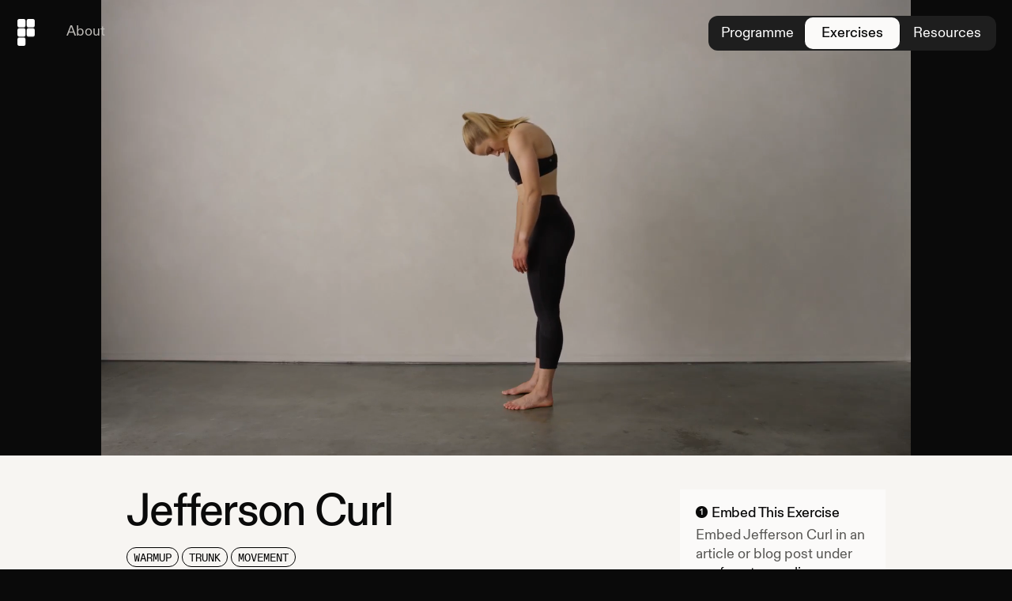

--- FILE ---
content_type: text/html
request_url: https://programme.app/exercises/jefferson-curl/470
body_size: 4579
content:
<!DOCTYPE html><html lang="en"><head><meta charSet="utf-8"/><meta http-equiv="x-ua-compatible" content="ie=edge"/><meta name="viewport" content="width=device-width, initial-scale=1, shrink-to-fit=no"/><style data-href="/styles.8c85b8b3006f665599ba.css" data-identity="gatsby-global-css">@font-face{font-family:Diatype;font-weight:400;src:url(/static/ABCDiatype-Regular-80238686699bb215e8b5690ba01ce418.woff) format("woff"),url(/static/ABCDiatype-Regular-c18367ce10655285e01e848699e0febf.woff2) format("woff2")}@font-face{font-family:Diatype;font-weight:700;src:url(/static/ABCDiatype-Medium-77dc0ce3d53ef540cb2b0c3fd749370c.woff) format("woff"),url(/static/ABCDiatype-Medium-3a0bbeda8b94bd1932ada3e3cf9e077e.woff2) format("woff2")}@font-face{font-family:DiatypeMono;font-weight:400;src:url(/static/ABCDiatypeMono-Regular-df8442d337c8dae472863e4d3704a95a.woff) format("woff"),url(/static/ABCDiatypeMono-Regular-a5cf9b06062d50896db5fb10fcd8d168.woff2) format("woff2")}:root{--black:#0a0a0a;--white:#fff;--dark-grey:#171717;--dark-grey-offset:#151515;--off-white:#fbfaf9;--beige:#f7f5f2;--beige-offset:#ebe9e6;--light-grey:#bdbab6;--grey:#575653;--blue:#2044ff;--blue-offset:#0063ff;font-size:18px}html{-webkit-font-smoothing:antialiased;-moz-osx-font-smoothing:grayscale;background:var(--black);box-sizing:border-box;font-family:Diatype,sans-serif;font-size:100%;font-weight:400;letter-spacing:auto;line-height:1.35}*,:after,:before{box-sizing:inherit}a,body,button,caption,h1,h2,h3,h4,h5,h6,input,ol,p,ul{color:var(--black);font-family:inherit;font-size:inherit;font-weight:inherit;letter-spacing:inherit;line-height:inherit;margin:0;padding:0;text-align:left;text-decoration:none}h1,h2,h3{-webkit-margin-before:3rem;-webkit-margin-after:1rem;line-height:1.2;margin-block-end:1rem;margin-block-start:3rem}h1,h2,h3,h4,h5,h6{font-weight:700;letter-spacing:-.02em}h4,h5,h6{line-height:1.3}ol,p,ul{-webkit-margin-before:1rem;-webkit-margin-after:1rem;color:var(--grey);margin-block-end:1rem;margin-block-start:1rem}caption{display:block;font-size:.9rem}h1{font-size:3.157rem;letter-spacing:-.03em;line-height:1}h2{font-size:2.369rem}h3{font-size:1.777rem}h4{font-size:1.333rem}h5{font-size:1rem}h6{font-size:.833rem}@media (max-width:48em){h1{font-size:2.369rem}h2{font-size:1.777rem}h3{font-size:1.333rem}}ol,ul{list-style-position:inside}li{-webkit-margin-before:.5rem;-webkit-margin-after:.5rem;list-style-type:"→ ";margin-block-end:.5rem;margin-block-start:.5rem}ol li{list-style-type:decimal}ol li::marker,ul li::marker{font-family:DiatypeMono}img{height:auto;max-width:100%}table{border-spacing:0}</style><meta name="generator" content="Gatsby 3.12.0"/><style data-styled="" data-styled-version="5.3.0">.hItydK{display:inline;font-family:DiatypeMono;font-size:14px;line-height:14px;color:black;text-transform:uppercase;border:1px solid black;border-radius:16px;padding:4px 8px 2px 8px;margin-inline-end:4px;margin-block-end:4px;white-space:nowrap;-webkit-flex-wrap:nowrap;-ms-flex-wrap:nowrap;flex-wrap:nowrap;}/*!sc*/
data-styled.g17[id="InfoPill-sc-2eqrf9-0"]{content:"hItydK,"}/*!sc*/
.NCeIz{padding:0;}/*!sc*/
data-styled.g66[id="ExerciseEmbed__Container-sc-12tgpda-0"]{content:"NCeIz,"}/*!sc*/
.kfzmEG{display:block;padding:20px;-webkit-text-decoration:none !important;text-decoration:none !important;}/*!sc*/
.kfzmEG h2{font-size:24px;font-weight:bold;margin-top:0;color:black;margin-bottom:8px;}/*!sc*/
data-styled.g67[id="ExerciseEmbed__Header-sc-12tgpda-1"]{content:"kfzmEG,"}/*!sc*/
.fEhNhd{width:100%;margin:0;padding:0;cursor:pointer transition:0.15s all;}/*!sc*/
.fEhNhd:hover{opacity:90%;}/*!sc*/
data-styled.g68[id="ExerciseEmbed__Video-sc-12tgpda-2"]{content:"fEhNhd,"}/*!sc*/
.UaTwy{display:-webkit-box;display:-webkit-flex;display:-ms-flexbox;display:flex;-webkit-flex-direction:row;-ms-flex-direction:row;flex-direction:row;padding:12px 0 20px;}/*!sc*/
.UaTwy h5{margin-bottom:5px;font-size:15px;color:#777;}/*!sc*/
.UaTwy > div:first-child{border-right:1px solid #eee;}/*!sc*/
.UaTwy > div{padding:0 20px;-webkit-box-flex:1;-webkit-flex-grow:1;-ms-flex-positive:1;flex-grow:1;width:50%;}/*!sc*/
.UaTwy table{margin-left:-5px;margin-bottom:30px;width:calc(100% +10px);border:none;}/*!sc*/
.UaTwy table tr{height:24px;color:black;line-height:16px;border:0;border-radius:3px;}/*!sc*/
.UaTwy table td{width:30%;font-size:16px !important;}/*!sc*/
.UaTwy table td:first-child{width:40%;color:#333;}/*!sc*/
.UaTwy table tr:nth-child(2n) td{background:#eee;}/*!sc*/
.UaTwy table tr:nth-child(2n) td:first-child{border-top-left-radius:3px;border-bottom-left-radius:3px;}/*!sc*/
.UaTwy table tr:nth-child(2n) td:last-child{border-top-right-radius:3px;border-bottom-right-radius:3px;}/*!sc*/
.UaTwy table td{padding:5px;border:none;}/*!sc*/
.UaTwy table:last-child{margin-bottom:0;}/*!sc*/
@media (max-width:600px){.UaTwy{-webkit-flex-direction:column;-ms-flex-direction:column;flex-direction:column;}.UaTwy div{width:100%;}.UaTwy > div:first-child{border-right:0;}}/*!sc*/
data-styled.g69[id="ExerciseEmbed__Footer-sc-12tgpda-3"]{content:"UaTwy,"}/*!sc*/
.dWwJfC{padding:0;max-width:640px;margin:10px auto;border-radius:20px;box-shadow:0px 2px 4px 0px #0000000d;height:100%;width:100%;background:#fbfaf9;overflow:hidden;}/*!sc*/
data-styled.g122[id="exercise__EmbedContainer-sc-sup30v-16"]{content:"dWwJfC,"}/*!sc*/
</style><title data-react-helmet="true">Jefferson Curl - Video, Instructions &amp; Variations</title><link data-react-helmet="true" rel="icon" type="image/png" sizes="16x16" href="[object Module]"/><link data-react-helmet="true" rel="icon" type="image/png" sizes="32x32" href="[object Module]"/><link data-react-helmet="true" rel="shortcut icon" type="image/png" href="[object Module]"/><link data-react-helmet="true" rel="canonical" href="https://programme.app/exercises/jefferson-curl/470"/><meta data-react-helmet="true" name="description" content="Learn the correct form to complete the Jefferson Curl exercise. Embed Jefferson Curl into any website."/><meta data-react-helmet="true" name="apple-itunes-app" content="app-id=1554594236"/><meta data-react-helmet="true" property="og:site_name" content="Jefferson Curl - Video, Instructions &amp; Variations"/><meta data-react-helmet="true" property="og:title" content="Jefferson Curl - Video, Instructions &amp; Variations"/><meta data-react-helmet="true" property="og:description" content="Learn the correct form to complete the Jefferson Curl exercise. Embed Jefferson Curl into any website."/><meta data-react-helmet="true" property="og:type" content="website"/><meta data-react-helmet="true" property="og:image" content="https://p001.nyc3.digitaloceanspaces.com/movements/jefferson_curl.jpg"/><meta data-react-helmet="true" property="og:url" content="https://programme.app/exercises/jefferson-curl/470"/><meta data-react-helmet="true" property="og:video" content="https://p001.nyc3.digitaloceanspaces.com/movements/jefferson_curl.mp4"/><meta data-react-helmet="true" name="twitter:card" content="summary"/><meta data-react-helmet="true" name="twitter:site" content="Programme"/><meta data-react-helmet="true" name="twitter:url" content="https://programme.app/exercises/jefferson-curl/470"/><meta data-react-helmet="true" name="twitter:creator" content="Programme"/><meta data-react-helmet="true" name="twitter:title" content="Jefferson Curl - Video, Instructions &amp; Variations"/><meta data-react-helmet="true" name="twitter:description" content="Learn the correct form to complete the Jefferson Curl exercise. Embed Jefferson Curl into any website."/><meta data-react-helmet="true" name="twitter:image" content="https://p001.nyc3.digitaloceanspaces.com/movements/jefferson_curl.jpg"/><link rel="sitemap" type="application/xml" href="/sitemap/sitemap-index.xml"/><link rel="icon" href="/favicon-32x32.png?v=fd1ce7b444a380504544005402e33fd2" type="image/png"/><link rel="manifest" href="/manifest.webmanifest" crossorigin="anonymous"/><link rel="apple-touch-icon" sizes="48x48" href="/icons/icon-48x48.png?v=fd1ce7b444a380504544005402e33fd2"/><link rel="apple-touch-icon" sizes="72x72" href="/icons/icon-72x72.png?v=fd1ce7b444a380504544005402e33fd2"/><link rel="apple-touch-icon" sizes="96x96" href="/icons/icon-96x96.png?v=fd1ce7b444a380504544005402e33fd2"/><link rel="apple-touch-icon" sizes="144x144" href="/icons/icon-144x144.png?v=fd1ce7b444a380504544005402e33fd2"/><link rel="apple-touch-icon" sizes="192x192" href="/icons/icon-192x192.png?v=fd1ce7b444a380504544005402e33fd2"/><link rel="apple-touch-icon" sizes="256x256" href="/icons/icon-256x256.png?v=fd1ce7b444a380504544005402e33fd2"/><link rel="apple-touch-icon" sizes="384x384" href="/icons/icon-384x384.png?v=fd1ce7b444a380504544005402e33fd2"/><link rel="apple-touch-icon" sizes="512x512" href="/icons/icon-512x512.png?v=fd1ce7b444a380504544005402e33fd2"/><script>(function(w,d,s,l,i){w[l]=w[l]||[];w[l].push({'gtm.start': new Date().getTime(),event:'gtm.js'});var f=d.getElementsByTagName(s)[0], j=d.createElement(s),dl=l!='dataLayer'?'&l='+l:'';j.async=true;j.src= 'https://www.googletagmanager.com/gtm.js?id='+i+dl+'';f.parentNode.insertBefore(j,f); })(window,document,'script','dataLayer', 'G-48GJNPSSTS');</script><script async="" src="https://pagead2.googlesyndication.com/pagead/js/adsbygoogle.js?client=ca-pub-4528415803965338" crossorigin="anonymous"></script><link as="script" rel="preload" href="/webpack-runtime-ba3383ff80be1ad2cd53.js"/><link as="script" rel="preload" href="/framework-05f0e38204fe35480d91.js"/><link as="script" rel="preload" href="/app-22a550d280de2979b89c.js"/><link as="script" rel="preload" href="/0402a4beacf086da9acee9e7b7528ad86b635b3d-a343f2ac3f656b136c60.js"/><link as="script" rel="preload" href="/4d9dfaefb298b765c37c89381ef4c0603a43b8c1-7b69d7e165f7db238994.js"/><link as="script" rel="preload" href="/47164b65a69257bcda0a3ac8265691d51a2241f7-db9bc5d9f5c1d3ba3544.js"/><link as="script" rel="preload" href="/component---src-templates-exercise-js-2e947e5ee8791138a413.js"/><link as="fetch" rel="preload" href="/page-data/exercises/jefferson-curl/470/page-data.json" crossorigin="anonymous"/><link as="fetch" rel="preload" href="/page-data/sq/d/63159454.json" crossorigin="anonymous"/><link as="fetch" rel="preload" href="/page-data/app-data.json" crossorigin="anonymous"/><script src="https://cdn.usefathom.com/script.js" site="QLUFFBXN" spa="auto" defer=""></script></head><body><noscript><iframe src="https://www.googletagmanager.com/ns.html?id=G-48GJNPSSTS" height="0" width="0" style="display: none; visibility: hidden" aria-hidden="true"></iframe></noscript><div id="___gatsby"><div style="outline:none" tabindex="-1" id="gatsby-focus-wrapper"><div><div class="exercise__EmbedContainer-sc-sup30v-16 dWwJfC"><div class="ExerciseEmbed__Container-sc-12tgpda-0 NCeIz"><a target="_blank" href="https://programme.app/exercises/jefferson-curl/470" class="ExerciseEmbed__Header-sc-12tgpda-1 kfzmEG"><h2>Jefferson Curl</h2><div><div class="InfoPill-sc-2eqrf9-0 hItydK">Warmup</div><div class="InfoPill-sc-2eqrf9-0 hItydK">Trunk</div><div class="InfoPill-sc-2eqrf9-0 hItydK">Movement</div></div></a><video id="exercise-video-470" poster="https://p001.nyc3.digitaloceanspaces.com/movements/jefferson_curl.jpg" controlsList="nodownload" class="ExerciseEmbed__Video-sc-12tgpda-2 fEhNhd"><source src="https://p001.nyc3.digitaloceanspaces.com/movements/jefferson_curl.mp4" type="video/mp4"/></video><div class="ExerciseEmbed__Footer-sc-12tgpda-3 UaTwy"><div><h5>Coaching Tips</h5><p><span>• <!-- -->Segment the spine as much as able<br/></span><span>• <!-- -->Take your time and rest a few seconds at the bottom of the rep.<br/></span></p></div><div><h5>Volume</h5><table><tbody><tr><td>Beginner</td><td>3<!-- --> Reps</td><td>3 Sets</td></tr><tr><td>Intermediate</td><td>4<!-- --> Reps</td><td>4 Sets</td></tr><tr><td>Advanced</td><td>4<!-- --> Reps</td><td>4 Sets</td></tr></tbody></table></div></div></div></div></div></div><div id="gatsby-announcer" style="position:absolute;top:0;width:1px;height:1px;padding:0;overflow:hidden;clip:rect(0, 0, 0, 0);white-space:nowrap;border:0" aria-live="assertive" aria-atomic="true"></div></div><script id="gatsby-script-loader">/*<![CDATA[*/window.pagePath="/exercises/jefferson-curl/470";/*]]>*/</script><script id="gatsby-chunk-mapping">/*<![CDATA[*/window.___chunkMapping={"polyfill":["/polyfill-9f77737a6bf7948b9e66.js"],"app":["/app-22a550d280de2979b89c.js"],"component---cache-caches-gatsby-plugin-offline-app-shell-js":["/component---cache-caches-gatsby-plugin-offline-app-shell-js-5733d838730c1364f62f.js"],"component---src-pages-404-js":["/component---src-pages-404-js-354f001c54021088a36d.js"],"component---src-pages-about-js":["/component---src-pages-about-js-1910a53ad796e085de5f.js"],"component---src-pages-index-js":["/component---src-pages-index-js-9ccaf5a3e1663484fbfb.js"],"component---src-templates-agreement-js":["/component---src-templates-agreement-js-7a89a5fe114b9bb86f21.js"],"component---src-templates-author-js":["/component---src-templates-author-js-d773a5c4f8888915b551.js"],"component---src-templates-content-js":["/component---src-templates-content-js-eca03bae359833adea69.js"],"component---src-templates-exercise-js":["/component---src-templates-exercise-js-2e947e5ee8791138a413.js"],"component---src-templates-exercises-js":[],"component---src-templates-resource-js":[],"component---src-templates-resources-js":["/component---src-templates-resources-js-19b7fd249ada7a3387fa.js"]};/*]]>*/</script><script src="/polyfill-9f77737a6bf7948b9e66.js" nomodule=""></script><script src="/component---src-templates-exercise-js-2e947e5ee8791138a413.js" async=""></script><script src="/47164b65a69257bcda0a3ac8265691d51a2241f7-db9bc5d9f5c1d3ba3544.js" async=""></script><script src="/4d9dfaefb298b765c37c89381ef4c0603a43b8c1-7b69d7e165f7db238994.js" async=""></script><script src="/0402a4beacf086da9acee9e7b7528ad86b635b3d-a343f2ac3f656b136c60.js" async=""></script><script src="/app-22a550d280de2979b89c.js" async=""></script><script src="/framework-05f0e38204fe35480d91.js" async=""></script><script src="/webpack-runtime-ba3383ff80be1ad2cd53.js" async=""></script></body></html>

--- FILE ---
content_type: text/html; charset=utf-8
request_url: https://www.google.com/recaptcha/api2/aframe
body_size: 268
content:
<!DOCTYPE HTML><html><head><meta http-equiv="content-type" content="text/html; charset=UTF-8"></head><body><script nonce="fZnXbxvgP8AnwF0Ffjv5Fw">/** Anti-fraud and anti-abuse applications only. See google.com/recaptcha */ try{var clients={'sodar':'https://pagead2.googlesyndication.com/pagead/sodar?'};window.addEventListener("message",function(a){try{if(a.source===window.parent){var b=JSON.parse(a.data);var c=clients[b['id']];if(c){var d=document.createElement('img');d.src=c+b['params']+'&rc='+(localStorage.getItem("rc::a")?sessionStorage.getItem("rc::b"):"");window.document.body.appendChild(d);sessionStorage.setItem("rc::e",parseInt(sessionStorage.getItem("rc::e")||0)+1);localStorage.setItem("rc::h",'1769445489612');}}}catch(b){}});window.parent.postMessage("_grecaptcha_ready", "*");}catch(b){}</script></body></html>

--- FILE ---
content_type: application/javascript
request_url: https://programme.app/webpack-runtime-ba3383ff80be1ad2cd53.js
body_size: 4511
content:
!function(){"use strict";var e,t,n,r,o,c={},a={};function u(e){var t=a[e];if(void 0!==t)return t.exports;var n=a[e]={id:e,loaded:!1,exports:{}};return c[e].call(n.exports,n,n.exports,u),n.loaded=!0,n.exports}u.m=c,e=[],u.O=function(t,n,r,o){if(!n){var c=1/0;for(s=0;s<e.length;s++){n=e[s][0],r=e[s][1],o=e[s][2];for(var a=!0,f=0;f<n.length;f++)(!1&o||c>=o)&&Object.keys(u.O).every((function(e){return u.O[e](n[f])}))?n.splice(f--,1):(a=!1,o<c&&(c=o));if(a){e.splice(s--,1);var i=r();void 0!==i&&(t=i)}}return t}o=o||0;for(var s=e.length;s>0&&e[s-1][2]>o;s--)e[s]=e[s-1];e[s]=[n,r,o]},u.n=function(e){var t=e&&e.__esModule?function(){return e.default}:function(){return e};return u.d(t,{a:t}),t},n=Object.getPrototypeOf?function(e){return Object.getPrototypeOf(e)}:function(e){return e.__proto__},u.t=function(e,r){if(1&r&&(e=this(e)),8&r)return e;if("object"==typeof e&&e){if(4&r&&e.__esModule)return e;if(16&r&&"function"==typeof e.then)return e}var o=Object.create(null);u.r(o);var c={};t=t||[null,n({}),n([]),n(n)];for(var a=2&r&&e;"object"==typeof a&&!~t.indexOf(a);a=n(a))Object.getOwnPropertyNames(a).forEach((function(t){c[t]=function(){return e[t]}}));return c.default=function(){return e},u.d(o,c),o},u.d=function(e,t){for(var n in t)u.o(t,n)&&!u.o(e,n)&&Object.defineProperty(e,n,{enumerable:!0,get:t[n]})},u.f={},u.e=function(e){return Promise.all(Object.keys(u.f).reduce((function(t,n){return u.f[n](e,t),t}),[]))},u.u=function(e){return({194:"component---src-templates-exercise-js",214:"4d9dfaefb298b765c37c89381ef4c0603a43b8c1",306:"component---cache-caches-gatsby-plugin-offline-app-shell-js",506:"component---src-templates-content-js",678:"component---src-pages-index-js",682:"component---src-pages-about-js",722:"component---src-templates-resources-js",756:"component---src-templates-author-js",758:"component---src-templates-agreement-js",790:"47164b65a69257bcda0a3ac8265691d51a2241f7",883:"component---src-pages-404-js",919:"0402a4beacf086da9acee9e7b7528ad86b635b3d"}[e]||e)+"-"+{194:"2e947e5ee8791138a413",214:"7b69d7e165f7db238994",306:"5733d838730c1364f62f",506:"eca03bae359833adea69",589:"171c58c69278b23c944b",678:"9ccaf5a3e1663484fbfb",682:"1910a53ad796e085de5f",722:"19b7fd249ada7a3387fa",756:"d773a5c4f8888915b551",758:"7a89a5fe114b9bb86f21",790:"db9bc5d9f5c1d3ba3544",883:"354f001c54021088a36d",919:"a343f2ac3f656b136c60"}[e]+".js"},u.miniCssF=function(e){return"styles.8c85b8b3006f665599ba.css"},u.g=function(){if("object"==typeof globalThis)return globalThis;try{return this||new Function("return this")()}catch(e){if("object"==typeof window)return window}}(),u.o=function(e,t){return Object.prototype.hasOwnProperty.call(e,t)},r={},o="programme:",u.l=function(e,t,n,c){if(r[e])r[e].push(t);else{var a,f;if(void 0!==n)for(var i=document.getElementsByTagName("script"),s=0;s<i.length;s++){var d=i[s];if(d.getAttribute("src")==e||d.getAttribute("data-webpack")==o+n){a=d;break}}a||(f=!0,(a=document.createElement("script")).charset="utf-8",a.timeout=120,u.nc&&a.setAttribute("nonce",u.nc),a.setAttribute("data-webpack",o+n),a.src=e),r[e]=[t];var l=function(t,n){a.onerror=a.onload=null,clearTimeout(b);var o=r[e];if(delete r[e],a.parentNode&&a.parentNode.removeChild(a),o&&o.forEach((function(e){return e(n)})),t)return t(n)},b=setTimeout(l.bind(null,void 0,{type:"timeout",target:a}),12e4);a.onerror=l.bind(null,a.onerror),a.onload=l.bind(null,a.onload),f&&document.head.appendChild(a)}},u.r=function(e){"undefined"!=typeof Symbol&&Symbol.toStringTag&&Object.defineProperty(e,Symbol.toStringTag,{value:"Module"}),Object.defineProperty(e,"__esModule",{value:!0})},u.nmd=function(e){return e.paths=[],e.children||(e.children=[]),e},u.p="/",function(){var e={658:0,532:0};u.f.j=function(t,n){var r=u.o(e,t)?e[t]:void 0;if(0!==r)if(r)n.push(r[2]);else if(/^(532|658)$/.test(t))e[t]=0;else{var o=new Promise((function(n,o){r=e[t]=[n,o]}));n.push(r[2]=o);var c=u.p+u.u(t),a=new Error;u.l(c,(function(n){if(u.o(e,t)&&(0!==(r=e[t])&&(e[t]=void 0),r)){var o=n&&("load"===n.type?"missing":n.type),c=n&&n.target&&n.target.src;a.message="Loading chunk "+t+" failed.\n("+o+": "+c+")",a.name="ChunkLoadError",a.type=o,a.request=c,r[1](a)}}),"chunk-"+t,t)}},u.O.j=function(t){return 0===e[t]};var t=function(t,n){var r,o,c=n[0],a=n[1],f=n[2],i=0;if(c.some((function(t){return 0!==e[t]}))){for(r in a)u.o(a,r)&&(u.m[r]=a[r]);if(f)var s=f(u)}for(t&&t(n);i<c.length;i++)o=c[i],u.o(e,o)&&e[o]&&e[o][0](),e[c[i]]=0;return u.O(s)},n=self.webpackChunkprogramme=self.webpackChunkprogramme||[];n.forEach(t.bind(null,0)),n.push=t.bind(null,n.push.bind(n))}()}();
//# sourceMappingURL=webpack-runtime-ba3383ff80be1ad2cd53.js.map

--- FILE ---
content_type: application/javascript
request_url: https://programme.app/component---src-pages-index-js-9ccaf5a3e1663484fbfb.js
body_size: -349
content:
/*! For license information please see component---src-pages-index-js-9ccaf5a3e1663484fbfb.js.LICENSE.txt */
(self.webpackChunkprogramme=self.webpackChunkprogramme||[]).push([[678],{1419:function(e,t,n){var r=n(7294);function o(e){return e&&"object"==typeof e&&"default"in e?e:{default:e}}var i=o(r),a=function(){return(a=Object.assign||function(e){for(var t,n=1,r=arguments.length;n<r;n++)for(var o in t=arguments[n])Object.prototype.hasOwnProperty.call(t,o)&&(e[o]=t[o]);return e}).apply(this,arguments)};!function(e){if(e&&"undefined"!=typeof window){var t=document.createElement("style");t.setAttribute("type","text/css"),t.innerHTML=e,document.head.appendChild(t)}}('.marquee-container {\n  overflow-x: hidden !important;\n  display: flex !important;\n  flex-direction: row !important;\n  position: relative;\n  width: 100%;\n}\n.marquee-container:hover div {\n  animation-play-state: var(--pause-on-hover);\n}\n.marquee-container:active div {\n  animation-play-state: var(--pause-on-click);\n}\n\n.overlay {\n  position: absolute;\n  width: 100%;\n  height: 100%;\n}\n.overlay::before, .overlay::after {\n  background: linear-gradient(to right, var(--gradient-color));\n  content: "";\n  height: 100%;\n  position: absolute;\n  width: var(--gradient-width);\n  z-index: 2;\n}\n.overlay::after {\n  right: 0;\n  top: 0;\n  transform: rotateZ(180deg);\n}\n.overlay::before {\n  left: 0;\n  top: 0;\n}\n\n.marquee {\n  flex: 0 0 auto;\n  min-width: 100%;\n  z-index: 1;\n  display: flex;\n  flex-direction: row;\n  align-items: center;\n  animation: scroll var(--duration) linear var(--delay) var(--iteration-count);\n  animation-play-state: var(--play);\n  animation-delay: var(--delay);\n  animation-direction: var(--direction);\n}\n@keyframes scroll {\n  0% {\n    transform: translateX(0%);\n  }\n  100% {\n    transform: translateX(-100%);\n  }\n}');t.Z=function(e){var t,n,o,s,l=e.style,c=void 0===l?{}:l,u=e.className,f=void 0===u?"":u,p=e.play,d=void 0===p||p,m=e.pauseOnHover,g=void 0!==m&&m,h=e.pauseOnClick,v=void 0!==h&&h,y=e.direction,w=void 0===y?"left":y,b=e.speed,x=void 0===b?20:b,E=e.delay,A=void 0===E?0:E,_=e.loop,S=void 0===_?0:_,C=e.gradient,P=void 0===C||C,O=e.gradientColor,B=void 0===O?[255,255,255]:O,I=e.gradientWidth,Z=void 0===I?200:I,N=e.onFinish,k=e.onCycleComplete,z=e.children,M=r.useState(0),R=M[0],H=M[1],L=r.useState(0),j=L[0],q=L[1],X=r.useState(0),T=X[0],W=X[1],D=r.useState(!1),F=D[0],Q=D[1],U=r.useRef(null),G=r.useRef(null),Y=function(){G.current&&U.current&&(H(U.current.getBoundingClientRect().width),q(G.current.getBoundingClientRect().width)),W(j<R?R/x:j/x)};r.useEffect((function(){return Y(),window.addEventListener("resize",Y),function(){window.removeEventListener("resize",Y)}})),r.useEffect((function(){Q(!0)}),[]);var V="rgba("+B[0]+", "+B[1]+", "+B[2];return i.default.createElement(r.Fragment,null,F?i.default.createElement("div",{ref:U,style:a(a({},c),(t={},t["--pause-on-hover"]=g?"paused":"running",t["--pause-on-click"]=v?"paused":"running",t)),className:f+" marquee-container"},P&&i.default.createElement("div",{style:(n={},n["--gradient-color"]=V+", 1), "+V+", 0)",n["--gradient-width"]="number"==typeof Z?Z+"px":Z,n),className:"overlay"}),i.default.createElement("div",{ref:G,style:(o={},o["--play"]=d?"running":"paused",o["--direction"]="left"===w?"normal":"reverse",o["--duration"]=T+"s",o["--delay"]=A+"s",o["--iteration-count"]=S?""+S:"infinite",o),className:"marquee",onAnimationIteration:k,onAnimationEnd:N},z),i.default.createElement("div",{style:(s={},s["--play"]=d?"running":"paused",s["--direction"]="left"===w?"normal":"reverse",s["--duration"]=T+"s",s["--delay"]=A+"s",s["--iteration-count"]=S?""+S:"infinite",s),className:"marquee"},z)):null)}},637:function(e,t,n){"use strict";Object.defineProperty(t,"R",{enumerable:!0,get:function(){return o.default}});var r,o=(r=n(1550))&&r.__esModule?r:{default:r}},1550:function(e,t){"use strict";function n(e){return(n="function"==typeof Symbol&&"symbol"==typeof Symbol.iterator?function(e){return typeof e}:function(e){return e&&"function"==typeof Symbol&&e.constructor===Symbol&&e!==Symbol.prototype?"symbol":typeof e})(e)}Object.defineProperty(t,"__esModule",{value:!0}),t.default=function(e){var t=arguments.length>1&&void 0!==arguments[1]&&arguments[1];return function(){var r=arguments.length>0&&void 0!==arguments[0]?arguments[0]:0;"undefined"!=typeof window&&void 0!==window.fathom&&("object"===("undefined"==typeof fathom?"undefined":n(fathom))?window.fathom.trackGoal(e,r):window.fathom("trackGoal",e,r),t&&console.log("Goal triggered: ".concat(e," (").concat(r,")")))}}},7004:function(e,t,n){"use strict";var r=n(9692),o=n(5444),i=(0,r.ZP)(o.Link).withConfig({displayName:"Button",componentId:"sc-zcgynz-0"})(["display:block;height:48px;min-height:48px;padding:0 28px;transition:0.3s all;border-radius:28px;text-align:center;line-height:44px;font-size:20px;font-family:Diatype;font-weight:bold;letter-spacing:-0.03em;background:",";border-color:",";color:",";border-width:2px;border-style:solid;margin-inline-start:0.5em;margin-inline-end:0.5em;&:hover{opacity:0.8;}",""],(function(e){return e.accent?"var(--blue)":"var(--white)"}),(function(e){return e.accent?"var(--blue)":"var(--white)"}),(function(e){return e.accent?"var(--white)":"var(--black)"}),(function(e){return e.secondary?"\n    background: transparent;\n    color: var(--white);\n\n    &:hover {\n      background: var(--white);\n      color var(--black) !important;\n      opacity: 1;\n    }\n  ":""}));t.Z=i},7601:function(e,t,n){"use strict";n.d(t,{V:function(){return a}});var r=n(7294),o=n(9692),i="a_aid=65ce2d584af77",a={"Pull Up Bar":{copy:"Pull Up Bars",url:"https://www.roguefitness.com/crossfit-equipment/top-products/pull-up-rigs-and-bars?"+i,image:"https://assets.roguefitness.com/f_auto,q_auto,c_fill,g_center,w_500,h_500,b_rgb:f8f8f8/catalog/Bodyweight%20and%20Gymnastics/Pull-up%20Systems%20/XX9885/XX9885-TH_wspcag.png"},Kettlebell:{copy:"Kettlebells",url:"https://www.roguefitness.com/conditioning/strength-equipment/kettlebells?"+i,image:"https://assets.roguefitness.com/f_auto,q_auto,c_fill,g_center,w_500,h_500,b_rgb:f8f8f8/catalog/Conditioning/Strength%20Equipment/Kettlebells/AU-USC001/Cadillac-US-Kettlebell-TH_asupzx.png"},Rings:{copy:"Rings",url:"https://www.roguefitness.com/bodyweight-gymnastics/gymnastics/rings?"+i,image:"https://assets.roguefitness.com/f_auto,q_auto,c_fill,g_center,w_500,h_500,b_rgb:f8f8f8/catalog/Bodyweight%20and%20Gymnastics/Gymnastics%20/Rings/XX416/XX416-TH_glbpjo.png"},Dumbbell:{copy:"Dumbbells",url:"https://www.roguefitness.com/bodyweight-gymnastics/gymnastics/rings?"+i,image:"https://assets.roguefitness.com/f_auto,q_auto,c_fill,g_center,w_500,h_500,b_rgb:f8f8f8/catalog/Conditioning/Strength%20Equipment/Dumbbells/XX7125/XX7125-TH_gdzn7s.png"},Barbell:{copy:"Barbells",url:"https://www.roguefitness.com/weightlifting-bars-plates/barbells?"+i,image:"https://assets.roguefitness.com/f_auto,q_auto,c_fill,g_center,w_500,h_500,b_rgb:f8f8f8/catalog/Weightlifting%20Bars%20and%20Plates/Barbells/Mens%2020KG%20Barbells/28MMOLYWLCERAKOTE/28MMOLYWLCERAKOTE-TH_h7haky.png"},Plate:{copy:"Plates",url:"https://www.roguefitness.com/weightlifting-bars-plates/bumpers?"+i,image:"https://assets.roguefitness.com/f_auto,q_auto,c_fill,g_center,w_500,h_500,b_rgb:f8f8f8/catalog/Weightlifting%20Bars%20and%20Plates/Plates/Bumper%20Plates/WE0003/WE0003-TH_sffgsu.png"},Landmine:{copy:"Landmines",url:"https://www.roguefitness.com/search?q=Landmine&"+i,image:"https://assets.roguefitness.com/f_auto,q_auto,c_fill,g_center,w_500,h_500,b_rgb:f8f8f8/catalog/Strength%20Equipment/Strength%20Training/Upper%20Body%20Training/RA0025/RA0025-TH_ohvpfn.png"},Box:{copy:"Boxes",url:"https://www.roguefitness.com/conditioning/plyo-boxes?"+i,image:"https://assets.roguefitness.com/f_auto,q_auto,c_fill,g_center,w_500,h_500,b_rgb:f8f8f8/catalog/Conditioning/Plyo%20Boxes%20/Foam%20Plyoboxes/IP0093/IP0093-th_qama7p.png"},Band:{copy:"Bands",url:"https://www.roguefitness.com/mobility-rehab/mobility-tools/bands?"+i,image:"https://assets.roguefitness.com/f_auto,q_auto,c_fill,g_center,w_500,h_500,b_rgb:f8f8f8/catalog/Mobility/Mobility%20Tools%20/Bands/ECHOBANDS/ECHOBANDS-TH_tdykms.png"},"Loop Band":{copy:"Loop Bands",url:"https://www.roguefitness.com/mobility-rehab/mobility-tools/bands?"+i,image:"https://assets.roguefitness.com/f_auto,q_auto,c_fill,g_center,w_500,h_500,b_rgb:f8f8f8/catalog/Strength%20Equipment/Training%20Accessories%20/Bands/LOOPBANDS/LOOPBANDS-TH_dmjtt4.png"},Sliders:{copy:"Sliders",url:"https://www.roguefitness.com/sklz-slidez?"+i,image:"https://assets.roguefitness.com/f_auto,q_auto,c_fill,g_center,w_500,h_500,b_rgb:f8f8f8/catalog/Conditioning/Speed%20and%20Agility/Core%20and%20Stability/SLDS001/SLDS001-TH_idkgks.png"},Rack:{copy:"a Rack",url:"https://www.roguefitness.com/rogue-rigs-racks/squat-stands?"+i,image:"https://assets.roguefitness.com/f_auto,q_auto,c_fill,g_center,w_500,h_500,b_rgb:f8f8f8/catalog/Rigs%20and%20Racks/Squat%20Stands/Monster%20Lite%20Squat%20Stands/XX7993/XX7993-th_b4qbzb.png"},Bench:{copy:"a Bench",url:"https://www.roguefitness.com/strength-equipment/strength-training/benches?"+i,image:"https://assets.roguefitness.com/f_auto,q_auto,c_fill,g_center,w_500,h_500,b_rgb:f8f8f8/catalog/Strength%20Equipment/Strength%20Training/Weight%20Benches/Flat%20Utility%20Benches/RA1362/RA1362-Textured-Pad-TH_fcy8kh.png"},TRX:{copy:"a TRX",url:"https://www.trxtraining.com/collections/suspension-trainers",image:"https://www.trxtraining.com/cdn/shop/products/TRXPro45-21-21v21341_R2_1_300x.jpg?v=1663964638"}},s=o.ZP.a.withConfig({displayName:"EquipmentThumbnail__Container",componentId:"sc-196yw4w-0"})(["display:block;background-color:rgba(255,255,255,0.9);border:2px solid #eee;border-radius:20px;text-decoration:none !important;padding:8px;z-index:100;margin-right:12px;margin-bottom:12px;transition:0.3s all;cursor:pointer;&:hover{box-shadow:0px 1px 2px rgba(0,0,0,0.1);}img{min-width:160px;width:160px;height:160px;border-radius:12px;}h6{color:black;margin-left:8px;}"]);t.Z=function(e){var t=e.name;return a[t]?r.createElement(s,{href:a[t].url,target:"_blank",className:"container"},r.createElement("div",null,r.createElement("img",{alt:a[t].copy,src:a[t].image}),r.createElement("h6",null,"Buy ",a[t].copy," ↗"))):null}},9447:function(e,t,n){"use strict";var r=n(7294),o=n(5444),i=n(9692),a=n(8222),s=n(9242),l=n(1419),c=n(7601),u=n(6662),f=(0,i.ZP)(a.E.div).withConfig({displayName:"ExerciseThumbnail__Container",componentId:"sc-1su1osu-0"})(["position:relative;font-size:0;&:hover{.pills{margin-left:2px;opacity:1;}h3{opacity:1;}}@media (max-width:36em){&:hover{.pills{opacity:0;}}}"]),p=i.ZP.div.withConfig({displayName:"ExerciseThumbnail__Overlay",componentId:"sc-1su1osu-1"})(["position:absolute;top:0;bottom:0;left:0;right:0;padding:16px;color:white;display:flex;flex-direction:column;align-items:flex-start;justify-content:space-between;pointer-events:none;> div:first-child{height:36px;}.affiliate{opacity:1;background-color:rgba(255,255,255,0.9);border:2px solid #eee;border-radius:20px;filter:drop-shadow(0px 1px 2px rgba(0,0,0,0.1));text-decoration:none;pointer-events:auto;padding:4px 10px 3px 8px;z-index:100;h6{color:black;}}.pills{display:flex;flex-direction:column;align-items:flex-start;opacity:0.2;transition:0.4s all;}h5{margin:0;color:white;font-weight:normal;padding-left:4px;transition:0.4s all;opacity:0.9;}@media (max-width:36em){.pills{opacity:0;}h3{font-size:18px;}}"]),d=(0,i.ZP)(a.E.video).withConfig({displayName:"ExerciseThumbnail__Video",componentId:"sc-1su1osu-2"})(["width:100%;border-radius:12px;"]);t.Z=function(e){var t=e.id,n=e.name,i=e.type,a=e.target,m=e.equipment,g=e.category,h=e.video_url,v=e.thumbnail_url,y=e.setHoveredMovement,w=e.overlay,b=void 0===w||w,x=e.showAffiliate,E=void 0!==x&&x,A=e.autoplay,_=(e.onLoad,(0,r.useState)(0)),S=_[0],C=_[1],P=(0,r.useState)(!1),O=P[0],B=P[1];(0,r.useEffect)((function(){var e=document.getElementById("exercise-hero-"+t);if(e){e.muted=!0,e.setAttribute("playsinline",!0),A&&(e.setAttribute("autoplay",!0),e.setAttribute("loop",!0));var n=e.poster;if(n){var r=new Image;r.onload=function(){C(1)},r.src=n}}}),[]);return r.createElement(r.Fragment,null,r.createElement(f,{onMouseOver:A?function(){}:function(){var e=document.getElementById("exercise-hero-"+t);if(e){y&&y({id:t,name:n});var r=e.play();(null==n?void 0:n.length)>32&&B(!0),void 0!==r&&r.then((function(e){})).catch((function(e){}))}},onMouseLeave:A?function(){}:function(){var e=document.getElementById("exercise-hero-"+t);if(e){y&&y(null);var n=e.pause();B(!1),void 0!==n&&n.then((function(e){})).catch((function(e){}))}},transition:{duration:1},initial:{opacity:0},animate:{opacity:S},className:"container"},r.createElement(o.Link,{to:"/exercises/"+(0,s.Z)(n)+"/"+t,state:{modal:!0}},r.createElement(d,{id:"exercise-hero-"+t,poster:v,controlsList:"nodownload"},r.createElement("source",{src:h,type:"video/mp4"}))),b&&r.createElement(p,null,E&&m&&m.length&&c.V[m[0].name]?r.createElement("a",{href:c.V[m[0].name].url,target:"_blank",className:"affiliate"},r.createElement("h6",null,"Buy ",c.V[m[0].name].copy," ↗")):r.createElement("div",null),r.createElement("div",{className:"pills"},r.createElement(u.Z,{invert:!0},i||"Not Set"),r.createElement(u.Z,{invert:!0},a||"Not Set"),r.createElement(u.Z,{invert:!0},g||"Not Set")),r.createElement(l.Z,{play:O,pauseOnHover:!O,speed:40,gradient:!1},r.createElement("h5",null,n)))))}},6662:function(e,t,n){"use strict";var r=n(9692).ZP.div.withConfig({displayName:"InfoPill",componentId:"sc-2eqrf9-0"})(["display:inline;font-family:DiatypeMono;font-size:14px;line-height:14px;color:",";text-transform:uppercase;border:1px solid ",";border-radius:16px;padding:4px 8px 2px 8px;margin-inline-end:4px;margin-block-end:4px;white-space:nowrap;flex-wrap:nowrap;"],(function(e){return e.invert?"white":"black"}),(function(e){return e.invert?"white":"black"}));t.Z=r},9242:function(e,t){"use strict";t.Z=function(e){return null==e?void 0:e.trim().toLowerCase().replace(/[+()&.,?]/g,"").replace(/ - /g," ").replace(/  /g," ").replace(/ /g,"-")}},7905:function(e,t,n){"use strict";n.r(t),n.d(t,{default:function(){return Ye}});var r=n(7294),o=n(5731),i=n(8480),a=n(5444),s=n(1094),l=n(2677),c=n(2484),u=n(7065);function f(){var e=!1,t=[],n=new Set,r={subscribe:function(e){return n.add(e),function(){n.delete(e)}},start:function(r,o){if(e){var i=[];return n.forEach((function(e){i.push((0,c.d5)(e,r,{transitionOverride:o}))})),Promise.all(i)}return new Promise((function(e){t.push({animation:[r,o],resolve:e})}))},set:function(t){return(0,l.k)(e,"controls.set() should only be called after a component has mounted. Consider calling within a useEffect hook."),n.forEach((function(e){(0,u.gg)(e,t)}))},stop:function(){n.forEach((function(e){(0,c.p_)(e)}))},mount:function(){return e=!0,t.forEach((function(e){var t=e.animation,n=e.resolve;r.start.apply(r,(0,s.ev)([],(0,s.CR)(t),!1)).then(n)})),function(){e=!1,r.stop()}}};return r}var p=n(1751);var d=function(){var e=(0,p.h)(f);return(0,r.useEffect)(e.mount,[]),e},m=n(8222);function g(e,t){var n=Object.keys(e);if(Object.getOwnPropertySymbols){var r=Object.getOwnPropertySymbols(e);t&&(r=r.filter((function(t){return Object.getOwnPropertyDescriptor(e,t).enumerable}))),n.push.apply(n,r)}return n}function h(e){for(var t=1;t<arguments.length;t++){var n=null!=arguments[t]?arguments[t]:{};t%2?g(Object(n),!0).forEach((function(t){v(e,t,n[t])})):Object.getOwnPropertyDescriptors?Object.defineProperties(e,Object.getOwnPropertyDescriptors(n)):g(Object(n)).forEach((function(t){Object.defineProperty(e,t,Object.getOwnPropertyDescriptor(n,t))}))}return e}function v(e,t,n){return t in e?Object.defineProperty(e,t,{value:n,enumerable:!0,configurable:!0,writable:!0}):e[t]=n,e}function y(e){return function(e){if(Array.isArray(e))return w(e)}(e)||function(e){if("undefined"!=typeof Symbol&&null!=e[Symbol.iterator]||null!=e["@@iterator"])return Array.from(e)}(e)||function(e,t){if(e){if("string"==typeof e)return w(e,t);var n=Object.prototype.toString.call(e).slice(8,-1);return"Object"===n&&e.constructor&&(n=e.constructor.name),"Map"===n||"Set"===n?Array.from(e):"Arguments"===n||/^(?:Ui|I)nt(?:8|16|32)(?:Clamped)?Array$/.test(n)?w(e,t):void 0}}(e)||function(){throw new TypeError("Invalid attempt to spread non-iterable instance.\nIn order to be iterable, non-array objects must have a [Symbol.iterator]() method.")}()}function w(e,t){(null==t||t>e.length)&&(t=e.length);for(var n=0,r=new Array(t);n<t;n++)r[n]=e[n];return r}function b(e){var t="";"lowerCase"===e?t="abcdefghijklmnopqrstuvwxyz0123456789":"upperCase"===e?t="ABCDEFGHIJKLMNOPQRSTUVWXYZ0123456789":"symbol"===e&&(t=",.?/\\(^)![]{}*&^%$#'\"");var n=t.split("");return n[Math.floor(Math.random()*n.length)]}function x(e){return!!e&&1===e.nodeType&&e instanceof Element==1}var E=function(e){var t=arguments.length>1&&void 0!==arguments[1]?arguments[1]:{},n={text:"",iterations:8,fps:30,onComplete:function(){}},r=h(h({},n),t);if(!x(e))throw new TypeError("Expected element to be a valid HTML element.");for(var o=r.text&&"string"==typeof r.text?r.text.split(""):e.textContent.split(""),i=[],a=[],s=0;s<o.length;s+=1){var l=o[s];/\s/.test(l)?i[s]="space":(/[a-z]/.test(l)?i[s]="lowerCase":/[A-Z]/.test(l)?i[s]="upperCase":i[s]="symbol",a.push(s))}e.textContent="";var c=null;return function t(n){var s=y(o),l=a.length;if(n>l)"function"==typeof r.onComplete&&r.onComplete(e);else{for(var u=Math.max(n,0);u<l;u+=1)u<n+r.iterations?s[a[u]]=b(i[a[u]]):s[a[u]]="";e.textContent=s.join(""),c=setTimeout((function(){t(n+1)}),1e3/r.fps)}}(-r.iterations),function(){clearTimeout(c),c=null}},A=n(9692),_=(n(637),n(9447)),S=n(7004);var C=A.ZP.div.withConfig({displayName:"HomeHero__Container",componentId:"sc-1nf2zbb-0"})(["overflow:hidden;width:100vw;height:100vh;background:black;z-index:1000;@media (max-width:48em){display:none;}"]),P=A.ZP.div.withConfig({displayName:"HomeHero__TextContainer",componentId:"sc-1nf2zbb-1"})(["position:absolute;width:700px;height:300px;left:calc(50% - 350px);top:calc(50% - 150px);z-index:100;@media (max-width:640px){left:20vw;width:100vw;padding:0 1em;top:calc(50% - 240px);}"]),O=(0,A.ZP)(m.E.div).withConfig({displayName:"HomeHero__Buttons",componentId:"sc-1nf2zbb-2"})(["span{display:flex;flex-direction:row;justify-content:center;margin-top:20px;transition:1s all ease-in-out;opacity:",";@media (max-width:36em){flex-direction:column;align-items:center;& > a{margin-bottom:1em;}}}"],(function(e){return e.rendered?1:0})),B=(0,A.ZP)(m.E.div).withConfig({displayName:"HomeHero__Grid",componentId:"sc-1nf2zbb-3"})(["position:relative;background:black;width:140vw;height:140vh;margin-left:-20vw;margin-top:-20vh;display:grid;grid-template-columns:repeat(50,2%);grid-template-rows:repeat(50,2%);h1,h4{div{overflow:hidden;}text-align:center;font-weight:normal;margin:0;pointer-events:none;}h1 span{color:var(--white);position:relative;line-height:1.2;font-size:48px;transition:1s all ease-in-out;opacity:",";}h4{padding:0.5em 3em;}h4 span{color:var(--light-grey);transition:1s all ease-in-out;opacity:",";}.pos-1{grid-area:5 / 15;}.pos-2{grid-area:40 / 40;}.pos-3{grid-area:24 / 38;}.pos-4{grid-area:8 / 28;}.pos-5{grid-area:38 / 24;}.pos-6{grid-area:24 / 5;}.pos-7{grid-area:40 / 10;}.pos-8{grid-area:6 / 41;}.pos-9{grid-area:10 / 1;}@media (max-width:48em){.pos-1{grid-area:0 / 15;}.pos-2{grid-area:32 / 38;}.pos-3{grid-area:24 / 38;}.pos-4{grid-area:15 / 28;}.pos-5{grid-area:36 / 20;}.pos-6{grid-area:24 / 1;}.pos-7{grid-area:33 / 1;}.pos-8{grid-area:8 / 34;}.pos-9{grid-area:14 / 5;}}.pos{grid-row-end:span 10;grid-column-end:span 10;z-index:0;.container{transition:1s all;transition-delay:1.2s;opacity:",";}@media (max-width:800px){grid-row-end:span 15;grid-column-end:span 15;opacity:0.6;}}@media (max-width:36em){h1{font-size:28px;}h4{font-size:20px;}.pos{display:none;}}"],(function(e){return e.rendered?1:0}),(function(e){return e.rendered?1:0}),(function(e){return e.rendered?1:0})),I=(0,A.ZP)(m.E.div).withConfig({displayName:"HomeHero__HoveredMovement",componentId:"sc-1nf2zbb-4"})(["color:#f7f5f2;width:200px;font-size:12px;margin-top:-6px;font-family:DiatypeMono !important;z-index:100;span{font-size:12px;font-family:DiatypeMono !important;}"]),Z=A.ZP.div.withConfig({displayName:"HomeHero__GradientIn",componentId:"sc-1nf2zbb-5"})(["background:linear-gradient(rgba(0,0,0,1) 25%,50%,rgba(0,0,0,0));position:absolute;pointer-events:none;left:0;right:0;top:5vh;height:20vh;z-index:150;"]),N=A.ZP.div.withConfig({displayName:"HomeHero__GradientOut",componentId:"sc-1nf2zbb-6"})(["background:linear-gradient(rgba(0,0,0,0) 25%,75%,rgba(0,0,0,1));position:absolute;pointer-events:none;left:0;right:0;bottom:15vh;height:20vh;z-index:150;display:flex;justify-content:center;align-items:flex-end;img{margin-bottom:8vh;width 14px;}"]),k=function(){var e=(0,a.useStaticQuery)("4061557366"),t=(0,r.useRef)(),n=(0,r.useState)([]),o=n[0],i=n[1],s=(0,r.useState)({x:0,y:0,centerX:0,centerY:0}),l=s[0],c=s[1],u=(0,r.useState)(null),f=u[0],p=u[1],g=(0,r.useState)(!1),h=g[0],v=g[1],y=d(),w=d(),b=d(),x=d();(0,r.useEffect)((function(){setTimeout((function(){return v(!0)}),2e3)}),[]),(0,r.useEffect)((function(){h&&(y.start((function(e){return{x:-300*l.centerX,y:-300*l.centerY,opacity:.6}})),w.start((function(e){return{x:-340*l.centerX,y:-340*l.centerY,opacity:.8}})),b.start((function(e){return{x:-380*l.centerX,y:-380*l.centerY}})),x.start((function(e){return{x:-400*l.centerX,y:-400*l.centerY}})))}),[l,h]),(0,r.useEffect)((function(){var t=e.programme.movements.sort((function(){return.5-Math.random()}));i(t.slice(0,10))}),[e]),(0,r.useEffect)((function(){f&&E(document.getElementById("shuffle"),{iterations:8,fps:45})}),[f]);var A={type:"spring",stiffness:30};return r.createElement(C,null,r.createElement(B,{ref:t,rendered:o.length,onPointerMove:function(e){var n=function(e,t){for(var n=e.pageX,r=e.pageY,o={left:t.offsetLeft,top:t.offsetTop,width:t.clientWidth,height:t.clientHeight},i=t.offsetParent;i;)o.left+=i.offsetLeft,o.top+=i.offsetTop,i=i.offsetParent;return{x:n-o.left,y:r-o.top,width:o.width,height:o.height,centerX:(n-o.left-o.width/2)/(o.width/2),centerY:(r-o.top-o.height/2)/(o.height/2)}}(e,t.current);n.width>800&&c(n)},onMouseLeave:function(e){return c({x:0,y:0,centerX:0,centerY:0})}},f&&r.createElement(I,{transition:{duration:0},animate:{x:l.x+18,y:l.y+6}},"PRGM_MVMT.",r.createElement("span",{id:"shuffle"},"0",f.id)),r.createElement(P,null,r.createElement(m.E.h1,{transition:A,animate:x},r.createElement("div",null,r.createElement("span",null,"Programme is a workout app that plans every workout for you."))),r.createElement(m.E.h4,{transition:A,animate:b},r.createElement("span",null,"Programme learns from your past workouts, training experience and available equipment to create your optimal workout plan that adapts to your progress.")),r.createElement(O,{rendered:o.length,transition:A,animate:x},r.createElement("span",null,r.createElement(S.Z,{accent:!0,to:"https://apps.apple.com/us/app/programme/id1554594236/"},"Download on iOS"),r.createElement("div",{style:{cursor:"pointer"},onClick:function(){document.getElementById("programme-story").scrollIntoView({behavior:"smooth",inline:"start"})}},r.createElement(S.Z,{secondary:!0},"Learn more"))))),o.length&&r.createElement(r.Fragment,null,r.createElement(Z,null),r.createElement(m.E.div,{className:"pos pos-1",transition:A,animate:w},r.createElement(_.Z,Object.assign({},o[0],{setHoveredMovement:p,overlay:!1}))),r.createElement(m.E.div,{className:"pos pos-2",transition:A,animate:w},r.createElement(_.Z,Object.assign({},o[1],{setHoveredMovement:p,overlay:!1}))),r.createElement(m.E.div,{className:"pos pos-3",transition:A,animate:b},r.createElement(_.Z,Object.assign({},o[2],{setHoveredMovement:p,overlay:!1}))),r.createElement(m.E.div,{className:"pos pos-4",transition:A,animate:b},r.createElement(_.Z,Object.assign({},o[3],{setHoveredMovement:p,overlay:!1}))),r.createElement(m.E.div,{className:"pos pos-5",transition:A,animate:b},r.createElement(_.Z,Object.assign({},o[4],{setHoveredMovement:p,overlay:!1}))),r.createElement(m.E.div,{className:"pos pos-6",transition:A,animate:w},r.createElement(_.Z,Object.assign({},o[5],{setHoveredMovement:p,overlay:!1}))),r.createElement(m.E.div,{className:"pos pos-7",transition:A,animate:b},r.createElement(_.Z,Object.assign({},o[6],{setHoveredMovement:p,overlay:!1}))),r.createElement(m.E.div,{className:"pos pos-8",transition:A,animate:w},r.createElement(_.Z,Object.assign({},o[7],{setHoveredMovement:p,overlay:!1}))),r.createElement(m.E.div,{className:"pos pos-9",transition:A,animate:y},r.createElement(_.Z,Object.assign({},o[8],{setHoveredMovement:p,overlay:!1}))),r.createElement(N,null,r.createElement("img",{alt:"Arrow",src:"[data-uri]"})))))},z=n.p+"static/mobile-home-image-6bfb3a46f3bdf87fa217b36ac643dec7.jpg",M=A.ZP.div.withConfig({displayName:"MobileHomeHero__Container",componentId:"sc-7xbb08-0"})(["width:100vw;position:relative;display:none;padding-top:70px;@media (max-width:48em){display:flex;flex-direction:column;align-items:center;}"]),R=A.ZP.h1.withConfig({displayName:"MobileHomeHero__H1",componentId:"sc-7xbb08-1"})(["font-size:30px;color:white;font-weight:normal;text-align:center;padding:0 20px;"]),H=A.ZP.img.withConfig({displayName:"MobileHomeHero__Image",componentId:"sc-7xbb08-2"})(["width:calc(100% - 40px);margin-top:30px;"]),L=A.ZP.div.withConfig({displayName:"MobileHomeHero__Teaser",componentId:"sc-7xbb08-3"})(["width:100%;position:absolute;bottom:-70px;display:flex;flex-direction:column;align-items:center;height:40px;z-index:100;span{font-size:16px;color:white;margin-bottom:10px;}img{width:16px;opacity:0.4;}"]),j=function(){return r.createElement(M,null,r.createElement(R,null,"Programme is a workout app that plans every workout for you"),r.createElement(H,{src:z,alt:"Image of Programme's Mobile App"}),r.createElement(S.Z,{accent:!0,to:"https://apps.apple.com/us/app/programme/id1554594236/",style:{width:"calc(100% - 80px)",margin:"0 20px",position:"absolute",bottom:"40px"}},"Download on iOS"),r.createElement(L,null,r.createElement("span",null,"See how it works"),r.createElement("img",{alt:"Arrow",src:"[data-uri]"})))};function q(e,t){var n={};for(var r in e)Object.prototype.hasOwnProperty.call(e,r)&&t.indexOf(r)<0&&(n[r]=e[r]);if(null!=e&&"function"==typeof Object.getOwnPropertySymbols){var o=0;for(r=Object.getOwnPropertySymbols(e);o<r.length;o++)t.indexOf(r[o])<0&&Object.prototype.propertyIsEnumerable.call(e,r[o])&&(n[r[o]]=e[r[o]])}return n}Object.create;Object.create;"function"==typeof SuppressedError&&SuppressedError;var X,T=new WeakMap;function W(e){var t,n=e.target,r=e.contentRect,o=e.borderBoxSize;null===(t=T.get(n))||void 0===t||t.forEach((function(e){e({target:n,contentSize:r,get size(){return function(e,t){if(t){var n=t[0];return{width:n.inlineSize,height:n.blockSize}}return e instanceof SVGElement&&"getBBox"in e?e.getBBox():{width:e.offsetWidth,height:e.offsetHeight}}(n,o)}})}))}function D(e){e.forEach(W)}function F(e,t){X||"undefined"!=typeof ResizeObserver&&(X=new ResizeObserver(D));var n=function(e,t){var n;return"string"==typeof e?t?(null!==(n=t[e])&&void 0!==n||(t[e]=document.querySelectorAll(e)),e=t[e]):e=document.querySelectorAll(e):e instanceof Element&&(e=[e]),Array.from(e||[])}(e);return n.forEach((function(e){var n=T.get(e);n||(n=new Set,T.set(e,n)),n.add(t),null==X||X.observe(e)})),function(){n.forEach((function(e){var n=T.get(e);null==n||n.delete(t),(null==n?void 0:n.size)||null==X||X.unobserve(e)}))}}var Q,U=new Set;function G(e){return U.add(e),Q||(Q=function(){var e={width:window.innerWidth,height:window.innerHeight},t={target:window,size:e,contentSize:e};U.forEach((function(e){return e(t)}))},window.addEventListener("resize",Q)),function(){U.delete(e),!U.size&&Q&&(Q=void 0)}}function Y(e,t){return"function"==typeof e?G(e):F(e,t)}var V=function(e,t,n){return t-e==0?1:(n-e)/(t-e)};var K={x:{length:"Width",position:"Left"},y:{length:"Height",position:"Top"}};function J(e,t,n,r){var o=n[t],i=K[t],a=i.length,s=i.position,l=o.current,c=n.time;o.current=e["scroll"+s],o.scrollLength=e["scroll"+a]-e["client"+a],o.offset.length=0,o.offset[0]=0,o.offset[1]=o.scrollLength,o.progress=V(0,o.scrollLength,o.current);var u,f,p=r-c;o.velocity=p>50?0:(u=o.current-l,(f=p)?u*(1e3/f):0)}function $(e,t,n){J(e,"x",t,n),J(e,"y",t,n),t.time=n}var ee=function(e){return e},te=n(2982),ne=function(e,t,n){return-n*e+n*t+e};function re(e,t){for(var n=e[e.length-1],r=1;r<=t;r++){var o=V(0,t,r);e.push(ne(n,1,o))}}function oe(e){var t=[0];return re(t,e-1),t}var ie=function(e){return"number"==typeof e};function ae(e,t){return function(e){return Array.isArray(e)&&!ie(e[0])}(e)?e[(n=0,r=e.length,o=t,i=r-n,((o-n)%i+i)%i+n)]:e;var n,r,o,i}var se=function(e,t,n){return Math.min(Math.max(n,e),t)};var le={Enter:[[0,1],[1,1]],Exit:[[0,0],[1,0]],Any:[[1,0],[0,1]],All:[[0,0],[1,1]]},ce=function(e){return"string"==typeof e},ue={start:0,center:.5,end:1};function fe(e,t){var n=arguments.length>2&&void 0!==arguments[2]?arguments[2]:0,r=0;if(void 0!==ue[e]&&(e=ue[e]),ce(e)){var o=parseFloat(e);e.endsWith("px")?r=o:e.endsWith("%")?e=o/100:e.endsWith("vw")?r=o/100*document.documentElement.clientWidth:e.endsWith("vh")?r=o/100*document.documentElement.clientHeight:e=o}return ie(e)&&(r=t*e),n+r}var pe=[0,0];function de(e,t,n,r){var o=Array.isArray(e)?e:pe;return ie(e)?o=[e,e]:ce(e)&&(o=(e=e.trim()).includes(" ")?e.split(" "):[e,ue[e]?e:"0"]),fe(o[0],n,r)-fe(o[1],t)}var me={x:0,y:0};function ge(e,t,n){var r=n.offset,o=void 0===r?le.All:r,i=n.target,a=void 0===i?e:i,s=n.axis,l=void 0===s?"y":s,c="y"===l?"height":"width",u=a!==e?function(e,t){for(var n={x:0,y:0},r=e;r&&r!==t;)if(r instanceof HTMLElement)n.x+=r.offsetLeft,n.y+=r.offsetTop,r=r.offsetParent;else if(r instanceof SVGGraphicsElement&&"getBBox"in r){var o=r.getBBox(),i=o.top,a=o.left;for(n.x+=a,n.y+=i;r&&"svg"!==r.tagName;)r=r.parentNode}return n}(a,e):me,f=a===e?{width:e.scrollWidth,height:e.scrollHeight}:{width:a.clientWidth,height:a.clientHeight},p={width:e.clientWidth,height:e.clientHeight};t[l].offset.length=0;for(var d=!t[l].interpolate,m=o.length,g=0;g<m;g++){var h=de(o[g],p[c],f[c],u[l]);d||h===t[l].interpolatorOffsets[g]||(d=!0),t[l].offset[g]=h}d&&(t[l].interpolate=function(e){var t=arguments.length>1&&void 0!==arguments[1]?arguments[1]:oe(e.length),n=arguments.length>2&&void 0!==arguments[2]?arguments[2]:ee,r=e.length,o=r-t.length;return o>0&&re(t,o),function(o){for(var i=0;i<r-2&&!(o<t[i+1]);i++);var a=se(0,1,V(t[i],t[i+1],o));return a=ae(n,i)(a),ne(e[i],e[i+1],a)}}(oe(m),t[l].offset),t[l].interpolatorOffsets=(0,te.Z)(t[l].offset)),t[l].progress=t[l].interpolate(t[l].current)}function he(e){var t=arguments.length>1&&void 0!==arguments[1]?arguments[1]:e,n=arguments.length>2?arguments[2]:void 0;if(n.x.targetOffset=0,n.y.targetOffset=0,t!==e)for(var r=t;r&&r!=e;)n.x.targetOffset+=r.offsetLeft,n.y.targetOffset+=r.offsetTop,r=r.offsetParent;n.x.targetLength=t===e?t.scrollWidth:t.clientWidth,n.y.targetLength=t===e?t.scrollHeight:t.clientHeight,n.x.containerLength=e.clientWidth,n.y.containerLength=e.clientHeight}function ve(e,t,n){var r=arguments.length>3&&void 0!==arguments[3]?arguments[3]:{},o=r.axis||"y";return{measure:function(){return he(e,r.target,n)},update:function(t){$(e,n,t),(r.offset||r.target)&&ge(e,n,r)},notify:"function"==typeof t?function(){return t(n)}:ye(t,n[o])}}function ye(e,t){return e.pause(),e.forEachNative((function(e,t){var n,r,o=t.easing;if(e.updateDuration)o||(e.easing=ee),e.updateDuration(1);else{var i={duration:1e3};o||(i.easing="linear"),null===(r=null===(n=e.effect)||void 0===n?void 0:n.updateTiming)||void 0===r||r.call(n,i)}})),function(){e.currentTime=t.progress}}function we(e,t){var n="undefined"!=typeof Symbol&&e[Symbol.iterator]||e["@@iterator"];if(!n){if(Array.isArray(e)||(n=function(e,t){if(!e)return;if("string"==typeof e)return be(e,t);var n=Object.prototype.toString.call(e).slice(8,-1);"Object"===n&&e.constructor&&(n=e.constructor.name);if("Map"===n||"Set"===n)return Array.from(e);if("Arguments"===n||/^(?:Ui|I)nt(?:8|16|32)(?:Clamped)?Array$/.test(n))return be(e,t)}(e))||t&&e&&"number"==typeof e.length){n&&(e=n);var r=0,o=function(){};return{s:o,n:function(){return r>=e.length?{done:!0}:{done:!1,value:e[r++]}},e:function(e){throw e},f:o}}throw new TypeError("Invalid attempt to iterate non-iterable instance.\nIn order to be iterable, non-array objects must have a [Symbol.iterator]() method.")}var i,a=!0,s=!1;return{s:function(){n=n.call(e)},n:function(){var e=n.next();return a=e.done,e},e:function(e){s=!0,i=e},f:function(){try{a||null==n.return||n.return()}finally{if(s)throw i}}}}function be(e,t){(null==t||t>e.length)&&(t=e.length);for(var n=0,r=new Array(t);n<t;n++)r[n]=e[n];return r}var xe=new WeakMap,Ee=new WeakMap,Ae=new WeakMap,_e=function(e){return e===document.documentElement?window:e};var Se=n(7442),Ce=n(1e3),Pe=function(){return{scrollX:(0,Se.B)(0),scrollY:(0,Se.B)(0),scrollXProgress:(0,Se.B)(0),scrollYProgress:(0,Se.B)(0)}};function Oe(e){void 0===e&&(e={});var t=e.container,n=e.target,r=(0,s._T)(e,["container","target"]),o=(0,p.h)(Pe);return(0,Ce.L)((function(){return function(e){var t=arguments.length>1&&void 0!==arguments[1]?arguments[1]:{},n=t.container,r=void 0===n?document.documentElement:n,o=q(t,["container"]),i=Ae.get(r);i||(i=new Set,Ae.set(r,i));var a=ve(r,e,{time:0,x:{current:0,offset:[],progress:0,scrollLength:0,targetOffset:0,targetLength:0,containerLength:0,velocity:0},y:{current:0,offset:[],progress:0,scrollLength:0,targetOffset:0,targetLength:0,containerLength:0,velocity:0}},o);if(i.add(a),!xe.has(r)){var s=function(){var e,t=performance.now(),n=we(i);try{for(n.s();!(e=n.n()).done;)e.value.measure()}catch(l){n.e(l)}finally{n.f()}var r,o=we(i);try{for(o.s();!(r=o.n()).done;)r.value.update(t)}catch(l){o.e(l)}finally{o.f()}var a,s=we(i);try{for(s.s();!(a=s.n()).done;)a.value.notify()}catch(l){s.e(l)}finally{s.f()}};xe.set(r,s);var l=_e(r);window.addEventListener("resize",s,{passive:!0}),r!==document.documentElement&&Ee.set(r,Y(r,s)),l.addEventListener("scroll",s,{passive:!0})}var c=xe.get(r),u=requestAnimationFrame(c);return function(){var t;"function"!=typeof e&&e.stop(),cancelAnimationFrame(u);var n=Ae.get(r);if(n&&(n.delete(a),!n.size)){var o=xe.get(r);xe.delete(r),o&&(_e(r).removeEventListener("scroll",o),null===(t=Ee.get(r))||void 0===t||t(),window.removeEventListener("resize",o))}}}((function(e){var t=e.x,n=e.y;o.scrollX.set(t.current),o.scrollXProgress.set(t.progress),o.scrollY.set(n.current),o.scrollYProgress.set(n.progress)}),(0,s.pi)((0,s.pi)({},r),{container:(null==t?void 0:t.current)||void 0,target:(null==n?void 0:n.current)||void 0}))}),[]),o}var Be=n(6110),Ie=function(e){return function(e){return"object"==typeof e&&e.mix}(e)?e.mix:void 0};var Ze=n(2005);var Ne=n(8614);function ke(e,t){var n=function(e){var t=(0,p.h)((function(){return(0,Se.B)(e)}));if((0,r.useContext)(Ze._).isStatic){var n=(0,s.CR)((0,r.useState)(e),2)[1];(0,r.useEffect)((function(){return t.onChange(n)}),[])}return t}(t()),o=function(){return n.set(t())};return o(),function(e,t){(0,Ce.L)((function(){var n=e.map((function(e){return e.onChange(t)}));return function(){return n.forEach((function(e){return e()}))}}))}(e,(function(){return Ne.ZP.update(o,!1,!0)})),n}function ze(e,t,n,r){var o="function"==typeof t?t:function(){for(var e=[],t=0;t<arguments.length;t++)e[t]=arguments[t];var n=!Array.isArray(e[0]),r=n?0:-1,o=e[0+r],i=e[1+r],a=e[2+r],l=e[3+r],c=(0,Be.s)(i,a,(0,s.pi)({mixer:Ie(a[0])},l));return n?c(o):c}(t,n,r);return Array.isArray(e)?Me(e,o):Me([e],(function(e){var t=(0,s.CR)(e,1)[0];return o(t)}))}function Me(e,t){var n=(0,p.h)((function(){return[]}));return ke(e,(function(){n.length=0;for(var r=e.length,o=0;o<r;o++)n[o]=e[o].get();return t(n)}))}var Re=(0,r.forwardRef)((function(e,t){var n=e.content,o=(e.videoUrl,ze(Oe({target:t,offset:["start 50vh","end 50vh"]}).scrollYProgress,[0,.1,.3,.7,.9,1],[0,0,1,1,0,0]));return r.createElement(He,{ref:t},r.createElement(Le,{style:{opacity:o}},n))})),He=(0,A.ZP)(m.E.section).withConfig({displayName:"StoryPage__Section",componentId:"sc-kx4ezl-0"})([""]),Le=(0,A.ZP)(m.E.div).withConfig({displayName:"StoryPage__Content",componentId:"sc-kx4ezl-1"})(["height:100vh;width:100%;display:flex;flex-direction:column;align-items:center;justify-content:center;padding:0px 20px;z-index:1;overflow:hidden;h1{text-align:center;font-weight:normal;margin:0;font-size:42px;max-width:800px;color:var(--white);position:relative;line-height:1.25;z-index:1;}@media (max-width:48em){h1{font-size:28px;}}"]),je=Re,qe=(0,r.forwardRef)((function(e,t){var n=e.videoUrl,o=e.videoOpacity,i=void 0===o?.25:o,a=e.index,s=ze(Oe({target:t,offset:["start 50vh","end 50vh"]}).scrollYProgress,[0,.1,.9,1],[0===a?i:0,i,i,0]);return r.createElement(Xe,{style:{opacity:s,borderRadius:0===a?"40px 40px 0 0":"0"},autoPlay:!0,loop:!0,muted:!0,playsInline:!0},r.createElement("source",{src:n,type:"video/mp4"}))})),Xe=(0,A.ZP)(m.E.video).withConfig({displayName:"StoryVideo__Video",componentId:"sc-1dzne67-0"})(["width:100%;height:100%;position:absolute;object-fit:cover;top:0;left:0;right:0;bottom:0;z-index:0;"]),Te=qe,We=A.ZP.div.withConfig({displayName:"Story__Pages",componentId:"sc-1rohzc2-0"})(["position:absolute;width:100%;z-index:1;"]),De=A.ZP.div.withConfig({displayName:"Story__Videos",componentId:"sc-1rohzc2-1"})(["position:sticky;height:100vh;width:100%;top:0;z-index:0;"]),Fe=A.ZP.div.withConfig({displayName:"Story__Container",componentId:"sc-1rohzc2-2"})(["width:100vw;"]),Qe=function(e){var t=e.pages,n=t.map((function(e){return(0,r.createRef)(null)}));return r.createElement(Fe,{id:"programme-story",style:{height:"calc(100vh * "+t.length+")"}},r.createElement(We,{style:{height:"calc(100vh * "+t.length+")"}},t.map((function(e,t){return r.createElement(je,Object.assign({key:"page-story-"+t},e,{ref:n[t]}))}))),r.createElement(De,null,t.map((function(e,t){return r.createElement(Te,Object.assign({key:"video-story-"+t},e,{ref:n[t],index:t}))}))))},Ue=[{content:r.createElement("h1",null,"Programme builds all your workouts from the ground up — optimized for your goals, experience and equipment."),videoUrl:"https://p001.nyc3.digitaloceanspaces.com/site/Bruin_010.mp4"},{content:r.createElement("h1",null,"As you progress, Programme learns from your results and adapts your workouts so you're always moving in the right direction."),videoUrl:"https://p001.nyc3.digitaloceanspaces.com/site/Bruin_006.mp4"},{content:r.createElement("h1",null,"So your results go from stagnant to soaring."),videoUrl:"https://p001.nyc3.digitaloceanspaces.com/site/Bruin_001.mp4"},{content:r.createElement("div",{style:{display:"flex",flexDirection:"column",alignItems:"center"}},r.createElement("h1",null,"Get your optimal workout plan today."),r.createElement(S.Z,{accent:!0,to:"https://apps.apple.com/us/app/programme/id1554594236/",style:{maxWidth:440,marginTop:20}},"Download on iOS")),videoUrl:"https://p001.nyc3.digitaloceanspaces.com/site/Bruin_003.mp4",videoOpacity:.4}],Ge=function(){return r.createElement("div",null,r.createElement(i.Z,{title:"Programme",description:"Programme is a workout app that plans every workout for you – based on your progress, equipment and lifestyle.",url:"https://programme.app/"}),r.createElement(k,null),r.createElement(j,null),r.createElement(Qe,{pages:Ue}))};Ge.Layout=o.Z;var Ye=Ge}}]);
//# sourceMappingURL=component---src-pages-index-js-9ccaf5a3e1663484fbfb.js.map

--- FILE ---
content_type: application/javascript
request_url: https://programme.app/app-22a550d280de2979b89c.js
body_size: -351
content:
/*! For license information please see app-22a550d280de2979b89c.js.LICENSE.txt */
(self.webpackChunkprogramme=self.webpackChunkprogramme||[]).push([[143],{7228:function(t){t.exports=function(t,e){(null==e||e>t.length)&&(e=t.length);for(var n=0,r=new Array(e);n<e;n++)r[n]=t[n];return r},t.exports.default=t.exports,t.exports.__esModule=!0},2858:function(t){t.exports=function(t){if(Array.isArray(t))return t},t.exports.default=t.exports,t.exports.__esModule=!0},3646:function(t,e,n){var r=n(7228);t.exports=function(t){if(Array.isArray(t))return r(t)},t.exports.default=t.exports,t.exports.__esModule=!0},1506:function(t){t.exports=function(t){if(void 0===t)throw new ReferenceError("this hasn't been initialised - super() hasn't been called");return t},t.exports.default=t.exports,t.exports.__esModule=!0},7154:function(t){function e(){return t.exports=e=Object.assign||function(t){for(var e=1;e<arguments.length;e++){var n=arguments[e];for(var r in n)Object.prototype.hasOwnProperty.call(n,r)&&(t[r]=n[r])}return t},t.exports.default=t.exports,t.exports.__esModule=!0,e.apply(this,arguments)}t.exports=e,t.exports.default=t.exports,t.exports.__esModule=!0},5354:function(t,e,n){var r=n(9489);t.exports=function(t,e){t.prototype=Object.create(e.prototype),t.prototype.constructor=t,r(t,e)},t.exports.default=t.exports,t.exports.__esModule=!0},5318:function(t){t.exports=function(t){return t&&t.__esModule?t:{default:t}},t.exports.default=t.exports,t.exports.__esModule=!0},6860:function(t){t.exports=function(t){if("undefined"!=typeof Symbol&&null!=t[Symbol.iterator]||null!=t["@@iterator"])return Array.from(t)},t.exports.default=t.exports,t.exports.__esModule=!0},3884:function(t){t.exports=function(t,e){var n=null==t?null:"undefined"!=typeof Symbol&&t[Symbol.iterator]||t["@@iterator"];if(null!=n){var r,o,i=[],a=!0,s=!1;try{for(n=n.call(t);!(a=(r=n.next()).done)&&(i.push(r.value),!e||i.length!==e);a=!0);}catch(u){s=!0,o=u}finally{try{a||null==n.return||n.return()}finally{if(s)throw o}}return i}},t.exports.default=t.exports,t.exports.__esModule=!0},521:function(t){t.exports=function(){throw new TypeError("Invalid attempt to destructure non-iterable instance.\nIn order to be iterable, non-array objects must have a [Symbol.iterator]() method.")},t.exports.default=t.exports,t.exports.__esModule=!0},8206:function(t){t.exports=function(){throw new TypeError("Invalid attempt to spread non-iterable instance.\nIn order to be iterable, non-array objects must have a [Symbol.iterator]() method.")},t.exports.default=t.exports,t.exports.__esModule=!0},7316:function(t){t.exports=function(t,e){if(null==t)return{};var n,r,o={},i=Object.keys(t);for(r=0;r<i.length;r++)n=i[r],e.indexOf(n)>=0||(o[n]=t[n]);return o},t.exports.default=t.exports,t.exports.__esModule=!0},9489:function(t){function e(n,r){return t.exports=e=Object.setPrototypeOf||function(t,e){return t.__proto__=e,t},t.exports.default=t.exports,t.exports.__esModule=!0,e(n,r)}t.exports=e,t.exports.default=t.exports,t.exports.__esModule=!0},3038:function(t,e,n){var r=n(2858),o=n(3884),i=n(379),a=n(521);t.exports=function(t,e){return r(t)||o(t,e)||i(t,e)||a()},t.exports.default=t.exports,t.exports.__esModule=!0},319:function(t,e,n){var r=n(3646),o=n(6860),i=n(379),a=n(8206);t.exports=function(t){return r(t)||o(t)||i(t)||a()},t.exports.default=t.exports,t.exports.__esModule=!0},379:function(t,e,n){var r=n(7228);t.exports=function(t,e){if(t){if("string"==typeof t)return r(t,e);var n=Object.prototype.toString.call(t).slice(8,-1);return"Object"===n&&t.constructor&&(n=t.constructor.name),"Map"===n||"Set"===n?Array.from(t):"Arguments"===n||/^(?:Ui|I)nt(?:8|16|32)(?:Clamped)?Array$/.test(n)?r(t,e):void 0}},t.exports.default=t.exports,t.exports.__esModule=!0},5264:function(t,e,n){"use strict";n.d(e,{Z:function(){return o}});var r=/^((children|dangerouslySetInnerHTML|key|ref|autoFocus|defaultValue|defaultChecked|innerHTML|suppressContentEditableWarning|suppressHydrationWarning|valueLink|accept|acceptCharset|accessKey|action|allow|allowUserMedia|allowPaymentRequest|allowFullScreen|allowTransparency|alt|async|autoComplete|autoPlay|capture|cellPadding|cellSpacing|challenge|charSet|checked|cite|classID|className|cols|colSpan|content|contentEditable|contextMenu|controls|controlsList|coords|crossOrigin|data|dateTime|decoding|default|defer|dir|disabled|disablePictureInPicture|download|draggable|encType|form|formAction|formEncType|formMethod|formNoValidate|formTarget|frameBorder|headers|height|hidden|high|href|hrefLang|htmlFor|httpEquiv|id|inputMode|integrity|is|keyParams|keyType|kind|label|lang|list|loading|loop|low|marginHeight|marginWidth|max|maxLength|media|mediaGroup|method|min|minLength|multiple|muted|name|nonce|noValidate|open|optimum|pattern|placeholder|playsInline|poster|preload|profile|radioGroup|readOnly|referrerPolicy|rel|required|reversed|role|rows|rowSpan|sandbox|scope|scoped|scrolling|seamless|selected|shape|size|sizes|slot|span|spellCheck|src|srcDoc|srcLang|srcSet|start|step|style|summary|tabIndex|target|title|type|useMap|value|width|wmode|wrap|about|datatype|inlist|prefix|property|resource|typeof|vocab|autoCapitalize|autoCorrect|autoSave|color|inert|itemProp|itemScope|itemType|itemID|itemRef|on|results|security|unselectable|accentHeight|accumulate|additive|alignmentBaseline|allowReorder|alphabetic|amplitude|arabicForm|ascent|attributeName|attributeType|autoReverse|azimuth|baseFrequency|baselineShift|baseProfile|bbox|begin|bias|by|calcMode|capHeight|clip|clipPathUnits|clipPath|clipRule|colorInterpolation|colorInterpolationFilters|colorProfile|colorRendering|contentScriptType|contentStyleType|cursor|cx|cy|d|decelerate|descent|diffuseConstant|direction|display|divisor|dominantBaseline|dur|dx|dy|edgeMode|elevation|enableBackground|end|exponent|externalResourcesRequired|fill|fillOpacity|fillRule|filter|filterRes|filterUnits|floodColor|floodOpacity|focusable|fontFamily|fontSize|fontSizeAdjust|fontStretch|fontStyle|fontVariant|fontWeight|format|from|fr|fx|fy|g1|g2|glyphName|glyphOrientationHorizontal|glyphOrientationVertical|glyphRef|gradientTransform|gradientUnits|hanging|horizAdvX|horizOriginX|ideographic|imageRendering|in|in2|intercept|k|k1|k2|k3|k4|kernelMatrix|kernelUnitLength|kerning|keyPoints|keySplines|keyTimes|lengthAdjust|letterSpacing|lightingColor|limitingConeAngle|local|markerEnd|markerMid|markerStart|markerHeight|markerUnits|markerWidth|mask|maskContentUnits|maskUnits|mathematical|mode|numOctaves|offset|opacity|operator|order|orient|orientation|origin|overflow|overlinePosition|overlineThickness|panose1|paintOrder|pathLength|patternContentUnits|patternTransform|patternUnits|pointerEvents|points|pointsAtX|pointsAtY|pointsAtZ|preserveAlpha|preserveAspectRatio|primitiveUnits|r|radius|refX|refY|renderingIntent|repeatCount|repeatDur|requiredExtensions|requiredFeatures|restart|result|rotate|rx|ry|scale|seed|shapeRendering|slope|spacing|specularConstant|specularExponent|speed|spreadMethod|startOffset|stdDeviation|stemh|stemv|stitchTiles|stopColor|stopOpacity|strikethroughPosition|strikethroughThickness|string|stroke|strokeDasharray|strokeDashoffset|strokeLinecap|strokeLinejoin|strokeMiterlimit|strokeOpacity|strokeWidth|surfaceScale|systemLanguage|tableValues|targetX|targetY|textAnchor|textDecoration|textRendering|textLength|to|transform|u1|u2|underlinePosition|underlineThickness|unicode|unicodeBidi|unicodeRange|unitsPerEm|vAlphabetic|vHanging|vIdeographic|vMathematical|values|vectorEffect|version|vertAdvY|vertOriginX|vertOriginY|viewBox|viewTarget|visibility|widths|wordSpacing|writingMode|x|xHeight|x1|x2|xChannelSelector|xlinkActuate|xlinkArcrole|xlinkHref|xlinkRole|xlinkShow|xlinkTitle|xlinkType|xmlBase|xmlns|xmlnsXlink|xmlLang|xmlSpace|y|y1|y2|yChannelSelector|z|zoomAndPan|for|class|autofocus)|(([Dd][Aa][Tt][Aa]|[Aa][Rr][Ii][Aa]|x)-.*))$/,o=function(t){var e={};return function(n){return void 0===e[n]&&(e[n]=t(n)),e[n]}}((function(t){return r.test(t)||111===t.charCodeAt(0)&&110===t.charCodeAt(1)&&t.charCodeAt(2)<91}))},2393:function(t,e){"use strict";var n=Object.assign||function(t){for(var e=1;e<arguments.length;e++){var n=arguments[e];for(var r in n)Object.prototype.hasOwnProperty.call(n,r)&&(t[r]=n[r])}return t},r=function(t){var e=t.location,n=e.search,r=e.hash,o=e.href,i=e.origin,s=e.protocol,u=e.host,c=e.hostname,l=e.port,f=t.location.pathname;!f&&o&&a&&(f=new URL(o).pathname);return{pathname:encodeURI(decodeURI(f)),search:n,hash:r,href:o,origin:i,protocol:s,host:u,hostname:c,port:l,state:t.history.state,key:t.history.state&&t.history.state.key||"initial"}},o=function(t,e){var o=[],i=r(t),a=!1,s=function(){};return{get location(){return i},get transitioning(){return a},_onTransitionComplete:function(){a=!1,s()},listen:function(e){o.push(e);var n=function(){i=r(t),e({location:i,action:"POP"})};return t.addEventListener("popstate",n),function(){t.removeEventListener("popstate",n),o=o.filter((function(t){return t!==e}))}},navigate:function(e){var u=arguments.length>1&&void 0!==arguments[1]?arguments[1]:{},c=u.state,l=u.replace,f=void 0!==l&&l;if("number"==typeof e)t.history.go(e);else{c=n({},c,{key:Date.now()+""});try{a||f?t.history.replaceState(c,null,e):t.history.pushState(c,null,e)}catch(d){t.location[f?"replace":"assign"](e)}}i=r(t),a=!0;var p=new Promise((function(t){return s=t}));return o.forEach((function(t){return t({location:i,action:"PUSH"})})),p}}},i=function(){var t=arguments.length>0&&void 0!==arguments[0]?arguments[0]:"/",e=t.indexOf("?"),n={pathname:e>-1?t.substr(0,e):t,search:e>-1?t.substr(e):""},r=0,o=[n],i=[null];return{get location(){return o[r]},addEventListener:function(t,e){},removeEventListener:function(t,e){},history:{get entries(){return o},get index(){return r},get state(){return i[r]},pushState:function(t,e,n){var a=n.split("?"),s=a[0],u=a[1],c=void 0===u?"":u;r++,o.push({pathname:s,search:c.length?"?"+c:c}),i.push(t)},replaceState:function(t,e,n){var a=n.split("?"),s=a[0],u=a[1],c=void 0===u?"":u;o[r]={pathname:s,search:c},i[r]=t},go:function(t){var e=r+t;e<0||e>i.length-1||(r=e)}}}},a=!("undefined"==typeof window||!window.document||!window.document.createElement),s=o(a?window:i()),u=s.navigate;e.V5=s},2098:function(t,e,n){"use strict";e.__esModule=!0,e.shallowCompare=e.validateRedirect=e.insertParams=e.resolve=e.match=e.pick=e.startsWith=void 0;var r,o=n(1143),i=(r=o)&&r.__esModule?r:{default:r};var a=function(t,e){return t.substr(0,e.length)===e},s=function(t,e){for(var n=void 0,r=void 0,o=e.split("?")[0],a=d(o),s=""===a[0],c=p(t),f=0,h=c.length;f<h;f++){var m=!1,g=c[f].route;if(g.default)r={route:g,params:{},uri:e};else{for(var y=d(g.path),b={},w=Math.max(a.length,y.length),x=0;x<w;x++){var P=y[x],S=a[x];if(l(P)){b[P.slice(1)||"*"]=a.slice(x).map(decodeURIComponent).join("/");break}if(void 0===S){m=!0;break}var E=u.exec(P);if(E&&!s){-1===v.indexOf(E[1])||(0,i.default)(!1);var C=decodeURIComponent(S);b[E[1]]=C}else if(P!==S){m=!0;break}}if(!m){n={route:g,params:b,uri:"/"+a.slice(0,x).join("/")};break}}}return n||r||null},u=/^:(.+)/,c=function(t){return u.test(t)},l=function(t){return t&&"*"===t[0]},f=function(t,e){return{route:t,score:t.default?0:d(t.path).reduce((function(t,e){return t+=4,!function(t){return""===t}(e)?c(e)?t+=2:l(e)?t-=5:t+=3:t+=1,t}),0),index:e}},p=function(t){return t.map(f).sort((function(t,e){return t.score<e.score?1:t.score>e.score?-1:t.index-e.index}))},d=function(t){return t.replace(/(^\/+|\/+$)/g,"").split("/")},h=function(t){for(var e=arguments.length,n=Array(e>1?e-1:0),r=1;r<e;r++)n[r-1]=arguments[r];return t+((n=n.filter((function(t){return t&&t.length>0})))&&n.length>0?"?"+n.join("&"):"")},v=["uri","path"];e.startsWith=a,e.pick=s,e.match=function(t,e){return s([{path:t}],e)},e.resolve=function(t,e){if(a(t,"/"))return t;var n=t.split("?"),r=n[0],o=n[1],i=e.split("?")[0],s=d(r),u=d(i);if(""===s[0])return h(i,o);if(!a(s[0],".")){var c=u.concat(s).join("/");return h(("/"===i?"":"/")+c,o)}for(var l=u.concat(s),f=[],p=0,v=l.length;p<v;p++){var m=l[p];".."===m?f.pop():"."!==m&&f.push(m)}return h("/"+f.join("/"),o)},e.insertParams=function(t,e){var n=t.split("?"),r=n[0],o=n[1],i=void 0===o?"":o,a="/"+d(r).map((function(t){var n=u.exec(t);return n?e[n[1]]:t})).join("/"),s=e.location,c=(s=void 0===s?{}:s).search,l=(void 0===c?"":c).split("?")[1]||"";return a=h(a,i,l)},e.validateRedirect=function(t,e){var n=function(t){return c(t)};return d(t).filter(n).sort().join("/")===d(e).filter(n).sort().join("/")},e.shallowCompare=function(t,e){var n=Object.keys(t);return n.length===Object.keys(e).length&&n.every((function(n){return e.hasOwnProperty(n)&&t[n]===e[n]}))}},4983:function(t,e,n){"use strict";n.r(e),n.d(e,{MDXContext:function(){return c},MDXProvider:function(){return p},mdx:function(){return v},useMDXComponents:function(){return f},withMDXComponents:function(){return l}});var r=n(7294);function o(t,e,n){return e in t?Object.defineProperty(t,e,{value:n,enumerable:!0,configurable:!0,writable:!0}):t[e]=n,t}function i(){return(i=Object.assign||function(t){for(var e=1;e<arguments.length;e++){var n=arguments[e];for(var r in n)Object.prototype.hasOwnProperty.call(n,r)&&(t[r]=n[r])}return t}).apply(this,arguments)}function a(t,e){var n=Object.keys(t);if(Object.getOwnPropertySymbols){var r=Object.getOwnPropertySymbols(t);e&&(r=r.filter((function(e){return Object.getOwnPropertyDescriptor(t,e).enumerable}))),n.push.apply(n,r)}return n}function s(t){for(var e=1;e<arguments.length;e++){var n=null!=arguments[e]?arguments[e]:{};e%2?a(Object(n),!0).forEach((function(e){o(t,e,n[e])})):Object.getOwnPropertyDescriptors?Object.defineProperties(t,Object.getOwnPropertyDescriptors(n)):a(Object(n)).forEach((function(e){Object.defineProperty(t,e,Object.getOwnPropertyDescriptor(n,e))}))}return t}function u(t,e){if(null==t)return{};var n,r,o=function(t,e){if(null==t)return{};var n,r,o={},i=Object.keys(t);for(r=0;r<i.length;r++)n=i[r],e.indexOf(n)>=0||(o[n]=t[n]);return o}(t,e);if(Object.getOwnPropertySymbols){var i=Object.getOwnPropertySymbols(t);for(r=0;r<i.length;r++)n=i[r],e.indexOf(n)>=0||Object.prototype.propertyIsEnumerable.call(t,n)&&(o[n]=t[n])}return o}var c=r.createContext({}),l=function(t){return function(e){var n=f(e.components);return r.createElement(t,i({},e,{components:n}))}},f=function(t){var e=r.useContext(c),n=e;return t&&(n="function"==typeof t?t(e):s(s({},e),t)),n},p=function(t){var e=f(t.components);return r.createElement(c.Provider,{value:e},t.children)},d={inlineCode:"code",wrapper:function(t){var e=t.children;return r.createElement(r.Fragment,{},e)}},h=r.forwardRef((function(t,e){var n=t.components,o=t.mdxType,i=t.originalType,a=t.parentName,c=u(t,["components","mdxType","originalType","parentName"]),l=f(n),p=o,h=l["".concat(a,".").concat(p)]||l[p]||d[p]||i;return n?r.createElement(h,s(s({ref:e},c),{},{components:n})):r.createElement(h,s({ref:e},c))}));function v(t,e){var n=arguments,o=e&&e.mdxType;if("string"==typeof t||o){var i=n.length,a=new Array(i);a[0]=h;var s={};for(var u in e)hasOwnProperty.call(e,u)&&(s[u]=e[u]);s.originalType=t,s.mdxType="string"==typeof t?t:o,a[1]=s;for(var c=2;c<i;c++)a[c]=n[c];return r.createElement.apply(null,a)}return r.createElement.apply(null,n)}h.displayName="MDXCreateElement"},7091:function(t){"use strict";var e="%[a-f0-9]{2}",n=new RegExp(e,"gi"),r=new RegExp("("+e+")+","gi");function o(t,e){try{return decodeURIComponent(t.join(""))}catch(i){}if(1===t.length)return t;e=e||1;var n=t.slice(0,e),r=t.slice(e);return Array.prototype.concat.call([],o(n),o(r))}function i(t){try{return decodeURIComponent(t)}catch(i){for(var e=t.match(n),r=1;r<e.length;r++)e=(t=o(e,r).join("")).match(n);return t}}t.exports=function(t){if("string"!=typeof t)throw new TypeError("Expected `encodedURI` to be of type `string`, got `"+typeof t+"`");try{return t=t.replace(/\+/g," "),decodeURIComponent(t)}catch(e){return function(t){for(var n={"%FE%FF":"��","%FF%FE":"��"},o=r.exec(t);o;){try{n[o[0]]=decodeURIComponent(o[0])}catch(e){var a=i(o[0]);a!==o[0]&&(n[o[0]]=a)}o=r.exec(t)}n["%C2"]="�";for(var s=Object.keys(n),u=0;u<s.length;u++){var c=s[u];t=t.replace(new RegExp(c,"g"),n[c])}return t}(t)}}},8616:function(t){"use strict";t.exports=function(t,e){for(var n={},r=Object.keys(t),o=Array.isArray(e),i=0;i<r.length;i++){var a=r[i],s=t[a];(o?-1!==e.indexOf(a):e(a,s,t))&&(n[a]=s)}return n}},7270:function(t,e,n){"use strict";n.d(e,{C:function(){return r}});var r=function(t){return Array.isArray(t)}},2325:function(t,e,n){"use strict";n.d(e,{ev:function(){return J},b8:function(){return K}});var r=n(1094);function o(t,e){var n={};for(var r in t)Object.prototype.hasOwnProperty.call(t,r)&&e.indexOf(r)<0&&(n[r]=t[r]);if(null!=t&&"function"==typeof Object.getOwnPropertySymbols){var o=0;for(r=Object.getOwnPropertySymbols(t);o<r.length;o++)e.indexOf(r[o])<0&&Object.prototype.propertyIsEnumerable.call(t,r[o])&&(n[r[o]]=t[r[o]])}return n}Object.create;Object.create;"function"==typeof SuppressedError&&SuppressedError;var i=n(2677),a=n(4638),s=.001;function u(t){var e,n,r=t.duration,o=void 0===r?800:r,u=t.bounce,l=void 0===u?.25:u,f=t.velocity,p=void 0===f?0:f,d=t.mass,h=void 0===d?1:d;(0,i.K)(o<=1e4,"Spring duration must be 10 seconds or less");var v=1-l;v=(0,a.u)(.05,1,v),o=(0,a.u)(.01,10,o/1e3),v<1?(e=function(t){var e=t*v,n=e*o,r=e-p,i=c(t,v),a=Math.exp(-n);return s-r/i*a},n=function(t){var n=t*v*o,r=n*p+p,i=Math.pow(v,2)*Math.pow(t,2)*o,a=Math.exp(-n),u=c(Math.pow(t,2),v);return(-e(t)+s>0?-1:1)*((r-i)*a)/u}):(e=function(t){return Math.exp(-t*o)*((t-p)*o+1)-.001},n=function(t){return Math.exp(-t*o)*(o*o*(p-t))});var m=function(t,e,n){for(var r=n,o=1;o<12;o++)r-=t(r)/e(r);return r}(e,n,5/o);if(o*=1e3,isNaN(m))return{stiffness:100,damping:10,duration:o};var g=Math.pow(m,2)*h;return{stiffness:g,damping:2*v*Math.sqrt(h*g),duration:o}}function c(t,e){return t*Math.sqrt(1-e*e)}var l=["duration","bounce"],f=["stiffness","damping","mass"];function p(t,e){return e.some((function(e){return void 0!==t[e]}))}function d(t){var e=t.from,n=void 0===e?0:e,r=t.to,i=void 0===r?1:r,a=t.restSpeed,s=void 0===a?2:a,d=t.restDelta,v=o(t,["from","to","restSpeed","restDelta"]),m={done:!1,value:n},g=function(t){var e=Object.assign({velocity:0,stiffness:100,damping:10,mass:1,isResolvedFromDuration:!1},t);if(!p(t,f)&&p(t,l)){var n=u(t);(e=Object.assign(Object.assign(Object.assign({},e),n),{velocity:0,mass:1})).isResolvedFromDuration=!0}return e}(v),y=g.stiffness,b=g.damping,w=g.mass,x=g.velocity,P=g.duration,S=g.isResolvedFromDuration,E=h,C=h;function A(){var t=x?-x/1e3:0,e=i-n,r=b/(2*Math.sqrt(y*w)),o=Math.sqrt(y/w)/1e3;if(void 0===d&&(d=Math.min(Math.abs(i-n)/100,.4)),r<1){var a=c(o,r);E=function(n){var s=Math.exp(-r*o*n);return i-s*((t+r*o*e)/a*Math.sin(a*n)+e*Math.cos(a*n))},C=function(n){var i=Math.exp(-r*o*n);return r*o*i*(Math.sin(a*n)*(t+r*o*e)/a+e*Math.cos(a*n))-i*(Math.cos(a*n)*(t+r*o*e)-a*e*Math.sin(a*n))}}else if(1===r)E=function(n){return i-Math.exp(-o*n)*(e+(t+o*e)*n)};else{var s=o*Math.sqrt(r*r-1);E=function(n){var a=Math.exp(-r*o*n),u=Math.min(s*n,300);return i-a*((t+r*o*e)*Math.sinh(u)+s*e*Math.cosh(u))/s}}}return A(),{next:function(t){var e=E(t);if(S)m.done=t>=P;else{var n=1e3*C(t),r=Math.abs(n)<=s,o=Math.abs(i-e)<=d;m.done=r&&o}return m.value=m.done?i:e,m},flipTarget:function(){x=-x;var t=[i,n];n=t[0],i=t[1],A()}}}d.needsInterpolation=function(t,e){return"string"==typeof t||"string"==typeof e};var h=function(t){return 0},v=n(6110),m=n(5985);function g(t,e){return t.map((function(){return e||m.mZ})).splice(0,t.length-1)}function y(t){var e=t.from,n=void 0===e?0:e,r=t.to,o=void 0===r?1:r,i=t.ease,a=t.offset,s=t.duration,u=void 0===s?300:s,c={done:!1,value:n},l=Array.isArray(o)?o:[n,o],f=function(t,e){return t.map((function(t){return t*e}))}(a&&a.length===l.length?a:function(t){var e=t.length;return t.map((function(t,n){return 0!==n?n/(e-1):0}))}(l),u);function p(){return(0,v.s)(f,l,{ease:Array.isArray(i)?i:g(l,i)})}var d=p();return{next:function(t){return c.value=d(t),c.done=t>=u,c},flipTarget:function(){l.reverse(),d=p()}}}var b={keyframes:y,spring:d,decay:function(t){var e=t.velocity,n=void 0===e?0:e,r=t.from,o=void 0===r?0:r,i=t.power,a=void 0===i?.8:i,s=t.timeConstant,u=void 0===s?350:s,c=t.restDelta,l=void 0===c?.5:c,f=t.modifyTarget,p={done:!1,value:o},d=a*n,h=o+d,v=void 0===f?h:f(h);return v!==h&&(d=v-o),{next:function(t){var e=-d*Math.exp(-t/u);return p.done=!(e>l||e<-l),p.value=p.done?v:v+e,p},flipTarget:function(){}}}};var w=n(8614);function x(t,e){var n=arguments.length>2&&void 0!==arguments[2]?arguments[2]:0;return t-e-n}var P=function(t){var e=function(e){var n=e.delta;return t(n)};return{start:function(){return w.ZP.update(e,!0)},stop:function(){return w.qY.update(e)}}};function S(t){var e,n,r,i,a,s=t.from,u=t.autoplay,c=void 0===u||u,l=t.driver,f=void 0===l?P:l,p=t.elapsed,h=void 0===p?0:p,m=t.repeat,g=void 0===m?0:m,w=t.repeatType,S=void 0===w?"loop":w,E=t.repeatDelay,C=void 0===E?0:E,A=t.onPlay,k=t.onStop,R=t.onComplete,O=t.onRepeat,j=t.onUpdate,T=o(t,["from","autoplay","driver","elapsed","repeat","repeatType","repeatDelay","onPlay","onStop","onComplete","onRepeat","onUpdate"]),D=T.to,I=0,M=T.duration,L=!1,V=!0,F=function(t){if(Array.isArray(t.to))return y;if(b[t.type])return b[t.type];var e=new Set(Object.keys(t));return e.has("ease")||e.has("duration")&&!e.has("dampingRatio")?y:e.has("dampingRatio")||e.has("stiffness")||e.has("mass")||e.has("damping")||e.has("restSpeed")||e.has("restDelta")?d:y}(T);(null===(n=(e=F).needsInterpolation)||void 0===n?void 0:n.call(e,s,D))&&(a=(0,v.s)([0,100],[s,D],{clamp:!1}),s=0,D=100);var _=F(Object.assign(Object.assign({},T),{from:s,to:D}));function Y(){I++,"reverse"===S?h=function(t,e){var n=arguments.length>2&&void 0!==arguments[2]?arguments[2]:0;return arguments.length>3&&void 0!==arguments[3]&&!arguments[3]?e-(t-e)+n:x(e+-t,e,n)}(h,M,C,V=I%2==0):(h=x(h,M,C),"mirror"===S&&_.flipTarget()),L=!1,O&&O()}function U(t){if(V||(t=-t),h+=t,!L){var e=_.next(Math.max(0,h));i=e.value,a&&(i=a(i)),L=V?e.done:h<=0}null==j||j(i),L&&(0===I&&(null!=M||(M=h)),I<g?function(t,e,n,r){return r?t>=e+n:t<=-n}(h,M,C,V)&&Y():(r.stop(),R&&R()))}return c&&(null==A||A(),(r=f(U)).start()),{stop:function(){null==k||k(),r.stop()}}}var E=n(2461);var C=n(6012),A=function(t,e){return 1-3*e+3*t},k=function(t,e){return 3*e-6*t},R=function(t){return 3*t},O=function(t,e,n){return((A(e,n)*t+k(e,n))*t+R(e))*t},j=function(t,e,n){return 3*A(e,n)*t*t+2*k(e,n)*t+R(e)};var T=.1;function D(t,e,n,r){if(t===e&&n===r)return m.GE;for(var o=new Float32Array(11),i=0;i<11;++i)o[i]=O(i*T,t,n);function a(e){for(var r=0,i=1;10!==i&&o[i]<=e;++i)r+=T;--i;var a=r+(e-o[i])/(o[i+1]-o[i])*T,s=j(a,t,n);return s>=.001?function(t,e,n,r){for(var o=0;o<8;++o){var i=j(e,n,r);if(0===i)return e;e-=(O(e,n,r)-t)/i}return e}(e,a,t,n):0===s?a:function(t,e,n,r,o){var i,a,s=0;do{(i=O(a=e+(n-e)/2,r,o)-t)>0?n=a:e=a}while(Math.abs(i)>1e-7&&++s<10);return a}(e,r,r+T,t,n)}return function(t){return 0===t||1===t?t:O(a(t),e,r)}}var I={linear:m.GE,easeIn:m.YQ,easeInOut:m.mZ,easeOut:m.Vv,circIn:m.Z7,circInOut:m.X7,circOut:m.Bn,backIn:m.G2,backInOut:m.XL,backOut:m.CG,anticipate:m.LU,bounceIn:m.h9,bounceInOut:m.yD,bounceOut:m.gJ},M=function(t){if(Array.isArray(t)){(0,i.k)(4===t.length,"Cubic bezier arrays must contain four numerical values.");var e=(0,r.CR)(t,4);return D(e[0],e[1],e[2],e[3])}return"string"==typeof t?((0,i.k)(void 0!==I[t],"Invalid easing type '".concat(t,"'")),I[t]):t},L=n(2195),V=function(t,e){return"zIndex"!==t&&(!("number"!=typeof e&&!Array.isArray(e))||!("string"!=typeof e||!L.P.test(e)||e.startsWith("url(")))},F=n(7270),_=function(){return{type:"spring",stiffness:500,damping:25,restSpeed:10}},Y=function(t){return{type:"spring",stiffness:550,damping:0===t?2*Math.sqrt(550):30,restSpeed:10}},U=function(){return{type:"keyframes",ease:"linear",duration:.3}},N=function(t){return{type:"keyframes",duration:.8,values:t}},B={x:_,y:_,z:_,rotate:_,rotateX:_,rotateY:_,rotateZ:_,scaleX:Y,scaleY:Y,scale:Y,opacity:U,backgroundColor:U,color:U,default:Y},W=n(5581),q=!1,z=n(6325);var Z=!1;function H(t){var e=t.ease,n=t.times,o=t.yoyo,a=t.flip,s=t.loop,u=(0,r._T)(t,["ease","times","yoyo","flip","loop"]),c=(0,r.pi)({},u);return n&&(c.offset=n),u.duration&&(c.duration=(0,C.w)(u.duration)),u.repeatDelay&&(c.repeatDelay=(0,C.w)(u.repeatDelay)),e&&(c.ease=function(t){return Array.isArray(t)&&"number"!=typeof t[0]}(e)?e.map(M):M(e)),"tween"===u.type&&(c.type="keyframes"),(o||s||a)&&((0,i.K)(!Z,"yoyo, loop and flip have been removed from the API. Replace with repeat and repeatType options."),Z=!0,o?c.repeatType="reverse":s?c.repeatType="loop":a&&(c.repeatType="mirror"),c.repeat=s||o||a||u.repeat),"spring"!==u.type&&(c.type="keyframes"),c}function G(t,e,n){var o,i,a,s;return Array.isArray(e.to)&&(null!==(o=t.duration)&&void 0!==o||(t.duration=.8)),function(t){Array.isArray(t.to)&&null===t.to[0]&&(t.to=(0,r.ev)([],(0,r.CR)(t.to),!1),t.to[0]=t.from)}(e),function(t){t.when,t.delay,t.delayChildren,t.staggerChildren,t.staggerDirection,t.repeat,t.repeatType,t.repeatDelay,t.from;var e=(0,r._T)(t,["when","delay","delayChildren","staggerChildren","staggerDirection","repeat","repeatType","repeatDelay","from"]);return!!Object.keys(e).length}(t)||(t=(0,r.pi)((0,r.pi)({},t),(i=n,a=e.to,s=(0,F.C)(a)?N:B[i]||B.default,(0,r.pi)({to:a},s(a))))),(0,r.pi)((0,r.pi)({},e),H(t))}function X(t,e,n,o,a){var s,u=J(o,t),c=null!==(s=u.from)&&void 0!==s?s:e.get(),l=V(t,n);"none"===c&&l&&"string"==typeof n?c=(0,W.T)(t,n):$(c)&&"string"==typeof n?c=Q(n):!Array.isArray(n)&&$(n)&&"string"==typeof c&&(n=Q(c));var f=V(t,c);return(0,i.K)(f===l,"You are trying to animate ".concat(t,' from "').concat(c,'" to "').concat(n,'". ').concat(c," is not an animatable value - to enable this animation set ").concat(c," to a value animatable to ").concat(n," via the `style` property.")),f&&l&&!1!==u.type?function(){var o={from:c,to:n,velocity:e.getVelocity(),onComplete:a,onUpdate:function(t){return e.set(t)}};return"inertia"===u.type||"decay"===u.type?function(t){var e,n=t.from,r=void 0===n?0:n,o=t.velocity,i=void 0===o?0:o,a=t.min,s=t.max,u=t.power,c=void 0===u?.8:u,l=t.timeConstant,f=void 0===l?750:l,p=t.bounceStiffness,d=void 0===p?500:p,h=t.bounceDamping,v=void 0===h?10:h,m=t.restDelta,g=void 0===m?1:m,y=t.modifyTarget,b=t.driver,x=t.onUpdate,P=t.onComplete,C=t.onStop;function A(t){return void 0!==a&&t<a||void 0!==s&&t>s}function k(t){return void 0===a?s:void 0===s||Math.abs(a-t)<Math.abs(s-t)?a:s}function R(t){null==e||e.stop(),e=S(Object.assign(Object.assign({},t),{driver:b,onUpdate:function(e){var n;null==x||x(e),null===(n=t.onUpdate)||void 0===n||n.call(t,e)},onComplete:P,onStop:C}))}function O(t){R(Object.assign({type:"spring",stiffness:d,damping:v,restDelta:g},t))}if(A(r))O({from:r,velocity:i,to:k(r)});else{var j=c*i+r;void 0!==y&&(j=y(j));var T,D,I=k(j),M=I===a?-1:1;R({type:"decay",from:r,velocity:i,timeConstant:f,power:c,restDelta:g,modifyTarget:y,onUpdate:A(j)?function(t){T=D,D=t,i=(0,E.R)(t-T,(0,w.$B)().delta),(1===M&&t>I||-1===M&&t<I)&&O({from:t,to:I,velocity:i})}:void 0})}return{stop:function(){return null==e?void 0:e.stop()}}}((0,r.pi)((0,r.pi)({},o),u)):S((0,r.pi)((0,r.pi)({},G(u,o,t)),{onUpdate:function(t){var e;o.onUpdate(t),null===(e=u.onUpdate)||void 0===e||e.call(u,t)},onComplete:function(){var t;o.onComplete(),null===(t=u.onComplete)||void 0===t||t.call(u)}}))}:function(){var t,r,o=(0,z.Y)(n);return e.set(o),a(),null===(t=null==u?void 0:u.onUpdate)||void 0===t||t.call(u,o),null===(r=null==u?void 0:u.onComplete)||void 0===r||r.call(u),{stop:function(){}}}}function $(t){return 0===t||"string"==typeof t&&0===parseFloat(t)&&-1===t.indexOf(" ")}function Q(t){return"number"==typeof t?0:(0,W.T)("",t)}function J(t,e){return t[e]||t.default||t}function K(t,e,n,r){return void 0===r&&(r={}),q&&(r={type:!1}),e.start((function(o){var i,a,s=X(t,e,n,r,o),u=function(t,e){var n,r;return null!==(r=null!==(n=(J(t,e)||{}).delay)&&void 0!==n?n:t.delay)&&void 0!==r?r:0}(r,t),c=function(){return a=s()};return u?i=window.setTimeout(c,(0,C.w)(u)):c(),function(){clearTimeout(i),null==a||a.stop()}}))}},2005:function(t,e,n){"use strict";n.d(e,{_:function(){return r}});var r=(0,n(7294).createContext)({transformPagePoint:function(t){return t},isStatic:!1,reducedMotion:"never"})},8222:function(t,e,n){"use strict";n.d(e,{E:function(){return Yr}});var r=n(1094),o=n(7294),i=function(t){return{isEnabled:function(e){return t.some((function(t){return!!e[t]}))}}},a={measureLayout:i(["layout","layoutId","drag"]),animation:i(["animate","exit","variants","whileHover","whileTap","whileFocus","whileDrag","whileInView"]),exit:i(["exit"]),drag:i(["drag","dragControls"]),focus:i(["whileFocus"]),hover:i(["whileHover","onHoverStart","onHoverEnd"]),tap:i(["whileTap","onTap","onTapStart","onTapCancel"]),pan:i(["onPan","onPanStart","onPanSessionStart","onPanEnd"]),inView:i(["whileInView","onViewportEnter","onViewportLeave"])};var s=n(2677),u=(0,o.createContext)({strict:!1}),c=Object.keys(a),l=c.length;var f=n(2005),p=(0,o.createContext)({});var d=(0,o.createContext)(null),h=n(1e3),v=n(7037),m={current:null},g=!1;function y(){return!g&&function(){if(g=!0,v.j)if(window.matchMedia){var t=window.matchMedia("(prefers-reduced-motion)"),e=function(){return m.current=t.matches};t.addListener(e),e()}else m.current=!1}(),(0,r.CR)((0,o.useState)(m.current),1)[0]}function b(t,e,n,r){var i,a,s=(0,o.useContext)(u),c=(0,o.useContext)(p).visualElement,l=(0,o.useContext)(d),v=(i=y(),"never"!==(a=(0,o.useContext)(f._).reducedMotion)&&("always"===a||i)),m=(0,o.useRef)(void 0);r||(r=s.renderer),!m.current&&r&&(m.current=r(t,{visualState:e,parent:c,props:n,presenceId:null==l?void 0:l.id,blockInitialAnimation:!1===(null==l?void 0:l.initial),shouldReduceMotion:v}));var g=m.current;return(0,h.L)((function(){null==g||g.syncRender()})),(0,o.useEffect)((function(){var t;null===(t=null==g?void 0:g.animationState)||void 0===t||t.animateChanges()})),(0,h.L)((function(){return function(){return null==g?void 0:g.notifyUnmount()}}),[]),g}function w(t){return"object"==typeof t&&Object.prototype.hasOwnProperty.call(t,"current")}var x=n(2435);function P(t){var e=function(t,e){if((0,x.O6)(t)){var n=t.initial,r=t.animate;return{initial:!1===n||(0,x.$L)(n)?n:void 0,animate:(0,x.$L)(r)?r:void 0}}return!1!==t.inherit?e:{}}(t,(0,o.useContext)(p)),n=e.initial,r=e.animate;return(0,o.useMemo)((function(){return{initial:n,animate:r}}),[S(n),S(r)])}function S(t){return Array.isArray(t)?t.join(" "):t}var E=n(1751),C={hasAnimatedSinceResize:!0,hasEverUpdated:!1},A=1;var k=(0,o.createContext)({}),R=(0,o.createContext)({});var O=function(t){function e(){return null!==t&&t.apply(this,arguments)||this}return(0,r.ZT)(e,t),e.prototype.getSnapshotBeforeUpdate=function(){return this.updateProps(),null},e.prototype.componentDidUpdate=function(){},e.prototype.updateProps=function(){var t=this.props,e=t.visualElement,n=t.props;e&&e.setProps(n)},e.prototype.render=function(){return this.props.children},e}(o.Component);function j(t){var e=t.preloadedFeatures,n=t.createVisualElement,i=t.projectionNodeConstructor,s=t.useRender,d=t.useVisualState,h=t.Component;return e&&function(t){for(var e in t)null!==t[e]&&("projectionNodeConstructor"===e?a.projectionNodeConstructor=t[e]:a[e].Component=t[e])}(e),(0,o.forwardRef)((function(t,e){var m=function(t){var e,n=t.layoutId,r=null===(e=(0,o.useContext)(k))||void 0===e?void 0:e.id;return r&&void 0!==n?r+"-"+n:n}(t);t=(0,r.pi)((0,r.pi)({},t),{layoutId:m});var g=(0,o.useContext)(f._),y=null,x=P(t),S=g.isStatic?void 0:(0,E.h)((function(){if(C.hasEverUpdated)return A++})),j=d(t,g.isStatic);return!g.isStatic&&v.j&&(x.visualElement=b(h,j,(0,r.pi)((0,r.pi)({},g),t),n),function(t,e,n,r){var i,a=e.layoutId,s=e.layout,u=e.drag,c=e.dragConstraints,l=e.layoutScroll,f=(0,o.useContext)(R);r&&n&&!(null==n?void 0:n.projection)&&(n.projection=new r(t,n.getLatestValues(),null===(i=n.parent)||void 0===i?void 0:i.projection),n.projection.setOptions({layoutId:a,layout:s,alwaysMeasureLayout:Boolean(u)||c&&w(c),visualElement:n,scheduleRender:function(){return n.scheduleRender()},animationType:"string"==typeof s?s:"both",initialPromotionConfig:f,layoutScroll:l}))}(S,t,x.visualElement,i||a.projectionNodeConstructor),y=function(t,e,n){var i=[];if((0,o.useContext)(u),!e)return null;for(var s=0;s<l;s++){var f=c[s],p=a[f],d=p.isEnabled,h=p.Component;d(t)&&h&&i.push(o.createElement(h,(0,r.pi)({key:f},t,{visualElement:e})))}return i}(t,x.visualElement)),o.createElement(O,{visualElement:x.visualElement,props:(0,r.pi)((0,r.pi)({},g),t)},y,o.createElement(p.Provider,{value:x},s(h,t,S,function(t,e,n){return(0,o.useCallback)((function(r){var o;r&&(null===(o=t.mount)||void 0===o||o.call(t,r)),e&&(r?e.mount(r):e.unmount()),n&&("function"==typeof n?n(r):w(n)&&(n.current=r))}),[e])}(j,x.visualElement,e),j,g.isStatic,x.visualElement)))}))}function T(t){function e(e,n){return void 0===n&&(n={}),j(t(e,n))}if("undefined"==typeof Proxy)return e;var n=new Map;return new Proxy(e,{get:function(t,r){return n.has(r)||n.set(r,e(r)),n.get(r)}})}var D=["animate","circle","defs","desc","ellipse","g","image","line","filter","marker","mask","metadata","path","pattern","polygon","polyline","rect","stop","svg","switch","symbol","text","tspan","use","view"];function I(t){return"string"==typeof t&&!t.includes("-")&&!!(D.indexOf(t)>-1||/[A-Z]/.test(t))}var M={};var L=n(1535);function V(t,e){var n=e.layout,r=e.layoutId;return(0,L._c)(t)||(0,L.Ee)(t)||(n||void 0!==r)&&(!!M[t]||"opacity"===t)}var F=function(t){return Boolean(null!==t&&"object"==typeof t&&t.getVelocity)},_={x:"translateX",y:"translateY",z:"translateZ",transformPerspective:"perspective"};function Y(t){return t.startsWith("--")}var U=function(t,e){return e&&"number"==typeof t?e.transform(t):t},N=n(1805);function B(t,e,n,r){var o,i=t.style,a=t.vars,s=t.transform,u=t.transformKeys,c=t.transformOrigin;u.length=0;var l=!1,f=!1,p=!0;for(var d in e){var h=e[d];if(Y(d))a[d]=h;else{var v=N.j[d],m=U(h,v);if((0,L._c)(d)){if(l=!0,s[d]=m,u.push(d),!p)continue;h!==(null!==(o=v.default)&&void 0!==o?o:0)&&(p=!1)}else(0,L.Ee)(d)?(c[d]=m,f=!0):i[d]=m}}l?i.transform=function(t,e,n,r){var o=t.transform,i=t.transformKeys,a=e.enableHardwareAcceleration,s=void 0===a||a,u=e.allowTransformNone,c=void 0===u||u,l="";i.sort(L.s3);for(var f=!1,p=i.length,d=0;d<p;d++){var h=i[d];l+="".concat(_[h]||h,"(").concat(o[h],") "),"z"===h&&(f=!0)}return!f&&s?l+="translateZ(0)":l=l.trim(),r?l=r(o,n?"":l):c&&n&&(l="none"),l}(t,n,p,r):r?i.transform=r({},""):!e.transform&&i.transform&&(i.transform="none"),f&&(i.transformOrigin=function(t){var e=t.originX,n=void 0===e?"50%":e,r=t.originY,o=void 0===r?"50%":r,i=t.originZ,a=void 0===i?0:i;return"".concat(n," ").concat(o," ").concat(a)}(c))}var W=function(){return{style:{},transform:{},transformKeys:[],transformOrigin:{},vars:{}}};function q(t,e,n){for(var r in e)F(e[r])||V(r,n)||(t[r]=e[r])}function z(t,e,n){var i={};return q(i,t.style||{},t),Object.assign(i,function(t,e,n){var i=t.transformTemplate;return(0,o.useMemo)((function(){var t={style:{},transform:{},transformKeys:[],transformOrigin:{},vars:{}};B(t,e,{enableHardwareAcceleration:!n},i);var o=t.vars,a=t.style;return(0,r.pi)((0,r.pi)({},o),a)}),[e])}(t,e,n)),t.transformValues&&(i=t.transformValues(i)),i}function Z(t,e,n){var r={},o=z(t,e,n);return Boolean(t.drag)&&!1!==t.dragListener&&(r.draggable=!1,o.userSelect=o.WebkitUserSelect=o.WebkitTouchCallout="none",o.touchAction=!0===t.drag?"none":"pan-".concat("x"===t.drag?"y":"x")),r.style=o,r}var H=new Set(["initial","animate","exit","style","variants","transition","transformTemplate","transformValues","custom","inherit","layout","layoutId","layoutDependency","onLayoutAnimationStart","onLayoutAnimationComplete","onLayoutMeasure","onBeforeLayoutMeasure","onAnimationStart","onAnimationComplete","onUpdate","onDragStart","onDrag","onDragEnd","onMeasureDragConstraints","onDirectionLock","onDragTransitionEnd","drag","dragControls","dragListener","dragConstraints","dragDirectionLock","dragSnapToOrigin","_dragX","_dragY","dragElastic","dragMomentum","dragPropagation","dragTransition","whileDrag","onPan","onPanStart","onPanEnd","onPanSessionStart","onTap","onTapStart","onTapCancel","onHoverStart","onHoverEnd","whileFocus","whileTap","whileHover","whileInView","onViewportEnter","onViewportLeave","viewport","layoutScroll"]);function G(t){return H.has(t)}var X,$=function(t){return!G(t)};try{(X=n(5264).Z)&&($=function(t){return t.startsWith("on")?!G(t):X(t)})}catch(Ur){}var Q=n(8004);function J(t,e,n){return"string"==typeof t?t:Q.px.transform(e+n*t)}var K={offset:"stroke-dashoffset",array:"stroke-dasharray"},tt={offset:"strokeDashoffset",array:"strokeDasharray"};function et(t,e,n,o){var i=e.attrX,a=e.attrY,s=e.originX,u=e.originY,c=e.pathLength,l=e.pathSpacing,f=void 0===l?1:l,p=e.pathOffset,d=void 0===p?0:p;B(t,(0,r._T)(e,["attrX","attrY","originX","originY","pathLength","pathSpacing","pathOffset"]),n,o),t.attrs=t.style,t.style={};var h=t.attrs,v=t.style,m=t.dimensions;h.transform&&(m&&(v.transform=h.transform),delete h.transform),m&&(void 0!==s||void 0!==u||v.transform)&&(v.transformOrigin=function(t,e,n){var r=J(e,t.x,t.width),o=J(n,t.y,t.height);return"".concat(r," ").concat(o)}(m,void 0!==s?s:.5,void 0!==u?u:.5)),void 0!==i&&(h.x=i),void 0!==a&&(h.y=a),void 0!==c&&function(t,e,n,r,o){void 0===n&&(n=1),void 0===r&&(r=0),void 0===o&&(o=!0),t.pathLength=1;var i=o?K:tt;t[i.offset]=Q.px.transform(-r);var a=Q.px.transform(e),s=Q.px.transform(n);t[i.array]="".concat(a," ").concat(s)}(h,c,f,d,!1)}var nt=function(){return(0,r.pi)((0,r.pi)({},{style:{},transform:{},transformKeys:[],transformOrigin:{},vars:{}}),{attrs:{}})};function rt(t,e){var n=(0,o.useMemo)((function(){var n=nt();return et(n,e,{enableHardwareAcceleration:!1},t.transformTemplate),(0,r.pi)((0,r.pi)({},n.attrs),{style:(0,r.pi)({},n.style)})}),[e]);if(t.style){var i={};q(i,t.style,t),n.style=(0,r.pi)((0,r.pi)({},i),n.style)}return n}function ot(t){void 0===t&&(t=!1);return function(e,n,i,a,s,u){var c=s.latestValues,l=(I(e)?rt:Z)(n,c,u),f=function(t,e,n){var r={};for(var o in t)($(o)||!0===n&&G(o)||!e&&!G(o)||t.draggable&&o.startsWith("onDrag"))&&(r[o]=t[o]);return r}(n,"string"==typeof e,t),p=(0,r.pi)((0,r.pi)((0,r.pi)({},f),l),{ref:a});return i&&(p["data-projection-id"]=i),(0,o.createElement)(e,p)}}var it=/([a-z])([A-Z])/g,at=function(t){return t.replace(it,"$1-$2").toLowerCase()};function st(t,e,n,r){var o=e.style,i=e.vars;for(var a in Object.assign(t.style,o,r&&r.getProjectionStyles(n)),i)t.style.setProperty(a,i[a])}var ut=new Set(["baseFrequency","diffuseConstant","kernelMatrix","kernelUnitLength","keySplines","keyTimes","limitingConeAngle","markerHeight","markerWidth","numOctaves","targetX","targetY","surfaceScale","specularConstant","specularExponent","stdDeviation","tableValues","viewBox","gradientTransform","pathLength"]);function ct(t,e,n,r){for(var o in st(t,e,void 0,r),e.attrs)t.setAttribute(ut.has(o)?o:at(o),e.attrs[o])}function lt(t){var e=t.style,n={};for(var r in e)(F(e[r])||V(r,t))&&(n[r]=e[r]);return n}function ft(t){var e=lt(t);for(var n in t){if(F(t[n]))e["x"===n||"y"===n?"attr"+n.toUpperCase():n]=t[n]}return e}function pt(t){return"object"==typeof t&&"function"==typeof t.start}var dt=n(6325);function ht(t){var e=F(t)?t.get():t;return(0,dt.p)(e)?e.toValue():e}function vt(t,e,n,r){var o=t.scrapeMotionValuesFromProps,i=t.createRenderState,a=t.onMount,s={latestValues:gt(e,n,r,o),renderState:i()};return a&&(s.mount=function(t){return a(e,t,s)}),s}var mt=function(t){return function(e,n){var r=(0,o.useContext)(p),i=(0,o.useContext)(d);return n?vt(t,e,r,i):(0,E.h)((function(){return vt(t,e,r,i)}))}};function gt(t,e,n,o){var i={},a=!1===(null==n?void 0:n.initial),s=o(t);for(var u in s)i[u]=ht(s[u]);var c=t.initial,l=t.animate,f=(0,x.O6)(t),p=(0,x.e8)(t);e&&p&&!f&&!1!==t.inherit&&(null!=c||(c=e.initial),null!=l||(l=e.animate));var d=a||!1===c,h=d?l:c;h&&"boolean"!=typeof h&&!pt(h)&&(Array.isArray(h)?h:[h]).forEach((function(e){var n=(0,x.oQ)(t,e);if(n){var o=n.transitionEnd;n.transition;var a=(0,r._T)(n,["transitionEnd","transition"]);for(var s in a){var u=a[s];if(Array.isArray(u))u=u[d?u.length-1:0];null!==u&&(i[s]=u)}for(var s in o)i[s]=o[s]}}));return i}var yt,bt={useVisualState:mt({scrapeMotionValuesFromProps:ft,createRenderState:nt,onMount:function(t,e,n){var r=n.renderState,o=n.latestValues;try{r.dimensions="function"==typeof e.getBBox?e.getBBox():e.getBoundingClientRect()}catch(i){r.dimensions={x:0,y:0,width:0,height:0}}et(r,o,{enableHardwareAcceleration:!1},t.transformTemplate),ct(e,r)}})},wt={useVisualState:mt({scrapeMotionValuesFromProps:lt,createRenderState:W})};function xt(t,e,n,r){return void 0===r&&(r={passive:!0}),t.addEventListener(e,n,r),function(){return t.removeEventListener(e,n)}}function Pt(t,e,n,r){(0,o.useEffect)((function(){var o=t.current;if(n&&o)return xt(o,e,n,r)}),[t,e,n,r])}function St(t){return"undefined"!=typeof PointerEvent&&t instanceof PointerEvent?!("mouse"!==t.pointerType):t instanceof MouseEvent}function Et(t){return!!t.touches}!function(t){t.Animate="animate",t.Hover="whileHover",t.Tap="whileTap",t.Drag="whileDrag",t.Focus="whileFocus",t.InView="whileInView",t.Exit="exit"}(yt||(yt={}));var Ct={pageX:0,pageY:0};function At(t,e){void 0===e&&(e="page");var n=t.touches[0]||t.changedTouches[0]||Ct;return{x:n[e+"X"],y:n[e+"Y"]}}function kt(t,e){return void 0===e&&(e="page"),{x:t[e+"X"],y:t[e+"Y"]}}function Rt(t,e){return void 0===e&&(e="page"),{point:Et(t)?At(t,e):kt(t,e)}}var Ot=function(t,e){void 0===e&&(e=!1);var n,r=function(e){return t(e,Rt(e))};return e?(n=r,function(t){var e=t instanceof MouseEvent;(!e||e&&0===t.button)&&n(t)}):r},jt={pointerdown:"mousedown",pointermove:"mousemove",pointerup:"mouseup",pointercancel:"mousecancel",pointerover:"mouseover",pointerout:"mouseout",pointerenter:"mouseenter",pointerleave:"mouseleave"},Tt={pointerdown:"touchstart",pointermove:"touchmove",pointerup:"touchend",pointercancel:"touchcancel"};function Dt(t){return v.j&&null===window.onpointerdown?t:v.j&&null===window.ontouchstart?Tt[t]:v.j&&null===window.onmousedown?jt[t]:t}function It(t,e,n,r){return xt(t,Dt(e),Ot(n,"pointerdown"===e),r)}function Mt(t,e,n,r){return Pt(t,Dt(e),n&&Ot(n,"pointerdown"===e),r)}function Lt(t){var e=null;return function(){return null===e&&(e=t,function(){e=null})}}var Vt=Lt("dragHorizontal"),Ft=Lt("dragVertical");function _t(t){var e=!1;if("y"===t)e=Ft();else if("x"===t)e=Vt();else{var n=Vt(),r=Ft();n&&r?e=function(){n(),r()}:(n&&n(),r&&r())}return e}function Yt(){var t=_t(!0);return!t||(t(),!1)}function Ut(t,e,n){return function(r,o){var i;St(r)&&!Yt()&&(null===(i=t.animationState)||void 0===i||i.setActive(yt.Hover,e),null==n||n(r,o))}}var Nt=function t(e,n){return!!n&&(e===n||t(e,n.parentElement))};function Bt(t){return(0,o.useEffect)((function(){return function(){return t()}}),[])}var Wt=n(3907);new Set;var qt=new WeakMap,zt=new WeakMap,Zt=function(t){var e;null===(e=qt.get(t.target))||void 0===e||e(t)},Ht=function(t){t.forEach(Zt)};function Gt(t,e,n){var o=function(t){var e=t.root,n=(0,r._T)(t,["root"]),o=e||document;zt.has(o)||zt.set(o,{});var i=zt.get(o),a=JSON.stringify(n);return i[a]||(i[a]=new IntersectionObserver(Ht,(0,r.pi)({root:e},n))),i[a]}(e);return qt.set(t,n),o.observe(t),function(){qt.delete(t),o.unobserve(t)}}var Xt={some:0,all:1};function $t(t,e,n,r){var i=r.root,a=r.margin,s=r.amount,u=void 0===s?"some":s,c=r.once;(0,o.useEffect)((function(){if(t){var r={root:null==i?void 0:i.current,rootMargin:a,threshold:"number"==typeof u?u:Xt[u]};return Gt(n.getInstance(),r,(function(t){var r,o=t.isIntersecting;if(e.isInView!==o&&(e.isInView=o,!c||o||!e.hasEnteredView)){o&&(e.hasEnteredView=!0),null===(r=n.animationState)||void 0===r||r.setActive(yt.InView,o);var i=n.getProps(),a=o?i.onViewportEnter:i.onViewportLeave;null==a||a(t)}}))}}),[t,i,a,u])}function Qt(t,e,n,r){var i=r.fallback,a=void 0===i||i;(0,o.useEffect)((function(){t&&a&&requestAnimationFrame((function(){var t;e.hasEnteredView=!0;var r=n.getProps().onViewportEnter;null==r||r(null),null===(t=n.animationState)||void 0===t||t.setActive(yt.InView,!0)}))}),[t])}var Jt=function(t){return function(e){return t(e),null}},Kt={inView:Jt((function(t){var e=t.visualElement,n=t.whileInView,r=t.onViewportEnter,i=t.onViewportLeave,a=t.viewport,s=void 0===a?{}:a,u=(0,o.useRef)({hasEnteredView:!1,isInView:!1}),c=Boolean(n||r||i);s.once&&u.current.hasEnteredView&&(c=!1),("undefined"==typeof IntersectionObserver?Qt:$t)(c,u.current,e,s)})),tap:Jt((function(t){var e=t.onTap,n=t.onTapStart,r=t.onTapCancel,i=t.whileTap,a=t.visualElement,s=e||n||r||i,u=(0,o.useRef)(!1),c=(0,o.useRef)(null),l={passive:!(n||e||r||v)};function f(){var t;null===(t=c.current)||void 0===t||t.call(c),c.current=null}function p(){var t;return f(),u.current=!1,null===(t=a.animationState)||void 0===t||t.setActive(yt.Tap,!1),!Yt()}function d(t,n){p()&&(Nt(a.getInstance(),t.target)?null==e||e(t,n):null==r||r(t,n))}function h(t,e){p()&&(null==r||r(t,e))}function v(t,e){var r;f(),u.current||(u.current=!0,c.current=(0,Wt.z)(It(window,"pointerup",d,l),It(window,"pointercancel",h,l)),null===(r=a.animationState)||void 0===r||r.setActive(yt.Tap,!0),null==n||n(t,e))}Mt(a,"pointerdown",s?v:void 0,l),Bt(f)})),focus:Jt((function(t){var e=t.whileFocus,n=t.visualElement;Pt(n,"focus",e?function(){var t;null===(t=n.animationState)||void 0===t||t.setActive(yt.Focus,!0)}:void 0),Pt(n,"blur",e?function(){var t;null===(t=n.animationState)||void 0===t||t.setActive(yt.Focus,!1)}:void 0)})),hover:Jt((function(t){var e=t.onHoverStart,n=t.onHoverEnd,r=t.whileHover,o=t.visualElement;Mt(o,"pointerenter",e||r?Ut(o,!0,e):void 0,{passive:!e}),Mt(o,"pointerleave",n||r?Ut(o,!1,n):void 0,{passive:!n})}))},te=0,ee=function(){return te++};function ne(){var t=(0,o.useContext)(d);if(null===t)return[!0,null];var e=t.isPresent,n=t.onExitComplete,r=t.register,i=(0,E.h)(ee);(0,o.useEffect)((function(){return r(i)}),[]);return!e&&n?[!1,function(){return null==n?void 0:n(i)}]:[!0]}var re=n(7270);function oe(t,e){if(!Array.isArray(e))return!1;var n=e.length;if(n!==t.length)return!1;for(var r=0;r<n;r++)if(e[r]!==t[r])return!1;return!0}var ie=n(2484),ae=[yt.Animate,yt.InView,yt.Focus,yt.Hover,yt.Tap,yt.Drag,yt.Exit],se=(0,r.ev)([],(0,r.CR)(ae),!1).reverse(),ue=ae.length;function ce(t){var e,n=function(t){return function(e){return Promise.all(e.map((function(e){var n=e.animation,r=e.options;return(0,ie.d5)(t,n,r)})))}}(t),o=((e={})[yt.Animate]=le(!0),e[yt.InView]=le(),e[yt.Hover]=le(),e[yt.Tap]=le(),e[yt.Drag]=le(),e[yt.Focus]=le(),e[yt.Exit]=le(),e),i={},a=!0,s=function(e,n){var o=(0,x.x5)(t,n);if(o){o.transition;var i=o.transitionEnd,a=(0,r._T)(o,["transition","transitionEnd"]);e=(0,r.pi)((0,r.pi)((0,r.pi)({},e),a),i)}return e};function u(e,u){for(var c,l=t.getProps(),f=t.getVariantContext(!0)||{},p=[],d=new Set,h={},v=1/0,m=function(n){var i=se[n],m=o[i],g=null!==(c=l[i])&&void 0!==c?c:f[i],y=(0,x.$L)(g),b=i===u?m.isActive:null;!1===b&&(v=n);var w=g===f[i]&&g!==l[i]&&y;if(w&&a&&t.manuallyAnimateOnMount&&(w=!1),m.protectedKeys=(0,r.pi)({},h),!m.isActive&&null===b||!g&&!m.prevProp||pt(g)||"boolean"==typeof g)return"continue";var P=function(t,e){if("string"==typeof e)return e!==t;if((0,x.A0)(e))return!oe(e,t);return!1}(m.prevProp,g),S=P||i===u&&m.isActive&&!w&&y||n>v&&y,E=Array.isArray(g)?g:[g],C=E.reduce(s,{});!1===b&&(C={});var A=m.prevResolvedValues,k=void 0===A?{}:A,R=(0,r.pi)((0,r.pi)({},k),C),O=function(t){S=!0,d.delete(t),m.needsAnimating[t]=!0};for(var j in R){var T=C[j],D=k[j];h.hasOwnProperty(j)||(T!==D?(0,re.C)(T)&&(0,re.C)(D)?!oe(T,D)||P?O(j):m.protectedKeys[j]=!0:void 0!==T?O(j):d.add(j):void 0!==T&&d.has(j)?O(j):m.protectedKeys[j]=!0)}m.prevProp=g,m.prevResolvedValues=C,m.isActive&&(h=(0,r.pi)((0,r.pi)({},h),C)),a&&t.blockInitialAnimation&&(S=!1),S&&!w&&p.push.apply(p,(0,r.ev)([],(0,r.CR)(E.map((function(t){return{animation:t,options:(0,r.pi)({type:i},e)}}))),!1))},g=0;g<ue;g++)m(g);if(i=(0,r.pi)({},h),d.size){var y={};d.forEach((function(e){var n=t.getBaseTarget(e);void 0!==n&&(y[e]=n)})),p.push({animation:y})}var b=Boolean(p.length);return a&&!1===l.initial&&!t.manuallyAnimateOnMount&&(b=!1),a=!1,b?n(p):Promise.resolve()}return{isAnimated:function(t){return void 0!==i[t]},animateChanges:u,setActive:function(e,n,r){var i;if(o[e].isActive===n)return Promise.resolve();null===(i=t.variantChildren)||void 0===i||i.forEach((function(t){var r;return null===(r=t.animationState)||void 0===r?void 0:r.setActive(e,n)})),o[e].isActive=n;var a=u(r,e);for(var s in o)o[s].protectedKeys={};return a},setAnimateFunction:function(e){n=e(t)},getState:function(){return o}}}function le(t){return void 0===t&&(t=!1),{isActive:t,protectedKeys:{},needsAnimating:{},prevResolvedValues:{}}}var fe={animation:Jt((function(t){var e=t.visualElement,n=t.animate;e.animationState||(e.animationState=ce(e)),pt(n)&&(0,o.useEffect)((function(){return n.subscribe(e)}),[n])})),exit:Jt((function(t){var e=t.custom,n=t.visualElement,i=(0,r.CR)(ne(),2),a=i[0],s=i[1],u=(0,o.useContext)(d);(0,o.useEffect)((function(){var t,r;n.isPresent=a;var o=null===(t=n.animationState)||void 0===t?void 0:t.setActive(yt.Exit,!a,{custom:null!==(r=null==u?void 0:u.custom)&&void 0!==r?r:e});!a&&(null==o||o.then(s))}),[a])}))},pe=n(8614),de=n(6012),he=function(t){return t.hasOwnProperty("x")&&t.hasOwnProperty("y")},ve=function(t){return he(t)&&t.hasOwnProperty("z")},me=n(1934),ge=function(t,e){return Math.abs(t-e)};function ye(t,e){if((0,me.e)(t)&&(0,me.e)(e))return ge(t,e);if(he(t)&&he(e)){var n=ge(t.x,e.x),r=ge(t.y,e.y),o=ve(t)&&ve(e)?ge(t.z,e.z):0;return Math.sqrt(Math.pow(n,2)+Math.pow(r,2)+Math.pow(o,2))}}var be=function(){function t(t,e,n){var o=this,i=(void 0===n?{}:n).transformPagePoint;if(this.startEvent=null,this.lastMoveEvent=null,this.lastMoveEventInfo=null,this.handlers={},this.updatePoint=function(){if(o.lastMoveEvent&&o.lastMoveEventInfo){var t=Pe(o.lastMoveEventInfo,o.history),e=null!==o.startEvent,n=ye(t.offset,{x:0,y:0})>=3;if(e||n){var i=t.point,a=(0,pe.$B)().timestamp;o.history.push((0,r.pi)((0,r.pi)({},i),{timestamp:a}));var s=o.handlers,u=s.onStart,c=s.onMove;e||(u&&u(o.lastMoveEvent,t),o.startEvent=o.lastMoveEvent),c&&c(o.lastMoveEvent,t)}}},this.handlePointerMove=function(t,e){o.lastMoveEvent=t,o.lastMoveEventInfo=we(e,o.transformPagePoint),St(t)&&0===t.buttons?o.handlePointerUp(t,e):pe.ZP.update(o.updatePoint,!0)},this.handlePointerUp=function(t,e){o.end();var n=o.handlers,r=n.onEnd,i=n.onSessionEnd,a=Pe(we(e,o.transformPagePoint),o.history);o.startEvent&&r&&r(t,a),i&&i(t,a)},!(Et(t)&&t.touches.length>1)){this.handlers=e,this.transformPagePoint=i;var a=we(Rt(t),this.transformPagePoint),s=a.point,u=(0,pe.$B)().timestamp;this.history=[(0,r.pi)((0,r.pi)({},s),{timestamp:u})];var c=e.onSessionStart;c&&c(t,Pe(a,this.history)),this.removeListeners=(0,Wt.z)(It(window,"pointermove",this.handlePointerMove),It(window,"pointerup",this.handlePointerUp),It(window,"pointercancel",this.handlePointerUp))}}return t.prototype.updateHandlers=function(t){this.handlers=t},t.prototype.end=function(){this.removeListeners&&this.removeListeners(),pe.qY.update(this.updatePoint)},t}();function we(t,e){return e?{point:e(t.point)}:t}function xe(t,e){return{x:t.x-e.x,y:t.y-e.y}}function Pe(t,e){var n=t.point;return{point:n,delta:xe(n,Ee(e)),offset:xe(n,Se(e)),velocity:Ce(e,.1)}}function Se(t){return t[0]}function Ee(t){return t[t.length-1]}function Ce(t,e){if(t.length<2)return{x:0,y:0};for(var n=t.length-1,r=null,o=Ee(t);n>=0&&(r=t[n],!(o.timestamp-r.timestamp>(0,de.w)(e)));)n--;if(!r)return{x:0,y:0};var i=(o.timestamp-r.timestamp)/1e3;if(0===i)return{x:0,y:0};var a={x:(o.x-r.x)/i,y:(o.y-r.y)/i};return a.x===1/0&&(a.x=0),a.y===1/0&&(a.y=0),a}var Ae=n(3628),ke=n(6194),Re=n(4638);function Oe(t){return t.max-t.min}function je(t,e,n){return void 0===e&&(e=0),void 0===n&&(n=.01),ye(t,e)<n}function Te(t,e,n,r){void 0===r&&(r=.5),t.origin=r,t.originPoint=(0,Ae.C)(e.min,e.max,t.origin),t.scale=Oe(n)/Oe(e),(je(t.scale,1,1e-4)||isNaN(t.scale))&&(t.scale=1),t.translate=(0,Ae.C)(n.min,n.max,t.origin)-t.originPoint,(je(t.translate)||isNaN(t.translate))&&(t.translate=0)}function De(t,e,n,r){Te(t.x,e.x,n.x,null==r?void 0:r.originX),Te(t.y,e.y,n.y,null==r?void 0:r.originY)}function Ie(t,e,n){t.min=n.min+e.min,t.max=t.min+Oe(e)}function Me(t,e,n){t.min=e.min-n.min,t.max=t.min+Oe(e)}function Le(t,e,n){Me(t.x,e.x,n.x),Me(t.y,e.y,n.y)}function Ve(t,e,n){return{min:void 0!==e?t.min+e:void 0,max:void 0!==n?t.max+n-(t.max-t.min):void 0}}function Fe(t,e){var n,o=e.min-t.min,i=e.max-t.max;return e.max-e.min<t.max-t.min&&(o=(n=(0,r.CR)([i,o],2))[0],i=n[1]),{min:o,max:i}}var _e=.35;function Ye(t,e,n){return{min:Ue(t,e),max:Ue(t,n)}}function Ue(t,e){var n;return"number"==typeof t?t:null!==(n=t[e])&&void 0!==n?n:0}function Ne(t){return[t("x"),t("y")]}function Be(t){var e=t.top;return{x:{min:t.left,max:t.right},y:{min:e,max:t.bottom}}}function We(t){return void 0===t||1===t}function qe(t){var e=t.scale,n=t.scaleX,r=t.scaleY;return!We(e)||!We(n)||!We(r)}function ze(t){return qe(t)||Ze(t.x)||Ze(t.y)||t.z||t.rotate||t.rotateX||t.rotateY}function Ze(t){return t&&"0%"!==t}function He(t,e,n){return n+e*(t-n)}function Ge(t,e,n,r,o){return void 0!==o&&(t=He(t,o,r)),He(t,n,r)+e}function Xe(t,e,n,r,o){void 0===e&&(e=0),void 0===n&&(n=1),t.min=Ge(t.min,e,n,r,o),t.max=Ge(t.max,e,n,r,o)}function $e(t,e){var n=e.x,r=e.y;Xe(t.x,n.translate,n.scale,n.originPoint),Xe(t.y,r.translate,r.scale,r.originPoint)}function Qe(t,e){t.min=t.min+e,t.max=t.max+e}function Je(t,e,n){var o=(0,r.CR)(n,3),i=o[0],a=o[1],s=o[2],u=void 0!==e[s]?e[s]:.5,c=(0,Ae.C)(t.min,t.max,u);Xe(t,e[i],e[a],c,e.scale)}var Ke=["x","scaleX","originX"],tn=["y","scaleY","originY"];function en(t,e){Je(t.x,e,Ke),Je(t.y,e,tn)}function nn(t,e){return Be(function(t,e){if(!e)return t;var n=e({x:t.left,y:t.top}),r=e({x:t.right,y:t.bottom});return{top:n.y,left:n.x,bottom:r.y,right:r.x}}(t.getBoundingClientRect(),e))}var rn=n(2325),on=new WeakMap,an=function(){function t(t){this.openGlobalLock=null,this.isDragging=!1,this.currentDirection=null,this.originPoint={x:0,y:0},this.constraints=!1,this.hasMutatedConstraints=!1,this.elastic={x:{min:0,max:0},y:{min:0,max:0}},this.visualElement=t}return t.prototype.start=function(t,e){var n=this,r=(void 0===e?{}:e).snapToCursor,o=void 0!==r&&r;if(!1!==this.visualElement.isPresent){this.panSession=new be(t,{onSessionStart:function(t){n.stopAnimation(),o&&n.snapToCursor(Rt(t,"page").point)},onStart:function(t,e){var r,o=n.getProps(),i=o.drag,a=o.dragPropagation,s=o.onDragStart;(!i||a||(n.openGlobalLock&&n.openGlobalLock(),n.openGlobalLock=_t(i),n.openGlobalLock))&&(n.isDragging=!0,n.currentDirection=null,n.resolveConstraints(),n.visualElement.projection&&(n.visualElement.projection.isAnimationBlocked=!0,n.visualElement.projection.target=void 0),Ne((function(t){var e,r,o=n.getAxisMotionValue(t).get()||0;if(Q.aQ.test(o)){var i=null===(r=null===(e=n.visualElement.projection)||void 0===e?void 0:e.layout)||void 0===r?void 0:r.actual[t];if(i)o=Oe(i)*(parseFloat(o)/100)}n.originPoint[t]=o})),null==s||s(t,e),null===(r=n.visualElement.animationState)||void 0===r||r.setActive(yt.Drag,!0))},onMove:function(t,e){var r=n.getProps(),o=r.dragPropagation,i=r.dragDirectionLock,a=r.onDirectionLock,s=r.onDrag;if(o||n.openGlobalLock){var u=e.offset;if(i&&null===n.currentDirection)return n.currentDirection=function(t,e){void 0===e&&(e=10);var n=null;Math.abs(t.y)>e?n="y":Math.abs(t.x)>e&&(n="x");return n}(u),void(null!==n.currentDirection&&(null==a||a(n.currentDirection)));n.updateAxis("x",e.point,u),n.updateAxis("y",e.point,u),n.visualElement.syncRender(),null==s||s(t,e)}},onSessionEnd:function(t,e){return n.stop(t,e)}},{transformPagePoint:this.visualElement.getTransformPagePoint()})}},t.prototype.stop=function(t,e){var n=this.isDragging;if(this.cancel(),n){var r=e.velocity;this.startAnimation(r);var o=this.getProps().onDragEnd;null==o||o(t,e)}},t.prototype.cancel=function(){var t,e;this.isDragging=!1,this.visualElement.projection&&(this.visualElement.projection.isAnimationBlocked=!1),null===(t=this.panSession)||void 0===t||t.end(),this.panSession=void 0,!this.getProps().dragPropagation&&this.openGlobalLock&&(this.openGlobalLock(),this.openGlobalLock=null),null===(e=this.visualElement.animationState)||void 0===e||e.setActive(yt.Drag,!1)},t.prototype.updateAxis=function(t,e,n){var r=this.getProps().drag;if(n&&sn(t,r,this.currentDirection)){var o,i,a,s,u,c=this.getAxisMotionValue(t),l=this.originPoint[t]+n[t];this.constraints&&this.constraints[t]&&(o=l,i=this.constraints[t],a=this.elastic[t],s=i.min,u=i.max,void 0!==s&&o<s?o=a?(0,Ae.C)(s,o,a.min):Math.max(o,s):void 0!==u&&o>u&&(o=a?(0,Ae.C)(u,o,a.max):Math.min(o,u)),l=o),c.set(l)}},t.prototype.resolveConstraints=function(){var t=this,e=this.getProps(),n=e.dragConstraints,r=e.dragElastic,o=(this.visualElement.projection||{}).layout,i=this.constraints;n&&w(n)?this.constraints||(this.constraints=this.resolveRefConstraints()):this.constraints=!(!n||!o)&&function(t,e){var n=e.top,r=e.left,o=e.bottom,i=e.right;return{x:Ve(t.x,r,i),y:Ve(t.y,n,o)}}(o.actual,n),this.elastic=function(t){return void 0===t&&(t=_e),!1===t?t=0:!0===t&&(t=_e),{x:Ye(t,"left","right"),y:Ye(t,"top","bottom")}}(r),i!==this.constraints&&o&&this.constraints&&!this.hasMutatedConstraints&&Ne((function(e){t.getAxisMotionValue(e)&&(t.constraints[e]=function(t,e){var n={};return void 0!==e.min&&(n.min=e.min-t.min),void 0!==e.max&&(n.max=e.max-t.min),n}(o.actual[e],t.constraints[e]))}))},t.prototype.resolveRefConstraints=function(){var t=this.getProps(),e=t.dragConstraints,n=t.onMeasureDragConstraints;if(!e||!w(e))return!1;var r=e.current;(0,s.k)(null!==r,"If `dragConstraints` is set as a React ref, that ref must be passed to another component's `ref` prop.");var o=this.visualElement.projection;if(!o||!o.layout)return!1;var i=function(t,e,n){var r=nn(t,n),o=e.scroll;return o&&(Qe(r.x,o.x),Qe(r.y,o.y)),r}(r,o.root,this.visualElement.getTransformPagePoint()),a=function(t,e){return{x:Fe(t.x,e.x),y:Fe(t.y,e.y)}}(o.layout.actual,i);if(n){var u=n(function(t){var e=t.x,n=t.y;return{top:n.min,right:e.max,bottom:n.max,left:e.min}}(a));this.hasMutatedConstraints=!!u,u&&(a=Be(u))}return a},t.prototype.startAnimation=function(t){var e=this,n=this.getProps(),o=n.drag,i=n.dragMomentum,a=n.dragElastic,s=n.dragTransition,u=n.dragSnapToOrigin,c=n.onDragTransitionEnd,l=this.constraints||{},f=Ne((function(n){var c;if(sn(n,o,e.currentDirection)){var f=null!==(c=null==l?void 0:l[n])&&void 0!==c?c:{};u&&(f={min:0,max:0});var p=a?200:1e6,d=a?40:1e7,h=(0,r.pi)((0,r.pi)({type:"inertia",velocity:i?t[n]:0,bounceStiffness:p,bounceDamping:d,timeConstant:750,restDelta:1,restSpeed:10},s),f);return e.startAxisValueAnimation(n,h)}}));return Promise.all(f).then(c)},t.prototype.startAxisValueAnimation=function(t,e){var n=this.getAxisMotionValue(t);return(0,rn.b8)(t,n,0,e)},t.prototype.stopAnimation=function(){var t=this;Ne((function(e){return t.getAxisMotionValue(e).stop()}))},t.prototype.getAxisMotionValue=function(t){var e,n,r="_drag"+t.toUpperCase(),o=this.visualElement.getProps()[r];return o||this.visualElement.getValue(t,null!==(n=null===(e=this.visualElement.getProps().initial)||void 0===e?void 0:e[t])&&void 0!==n?n:0)},t.prototype.snapToCursor=function(t){var e=this;Ne((function(n){if(sn(n,e.getProps().drag,e.currentDirection)){var r=e.visualElement.projection,o=e.getAxisMotionValue(n);if(r&&r.layout){var i=r.layout.actual[n],a=i.min,s=i.max;o.set(t[n]-(0,Ae.C)(a,s,.5))}}}))},t.prototype.scalePositionWithinConstraints=function(){var t,e=this,n=this.getProps(),r=n.drag,o=n.dragConstraints,i=this.visualElement.projection;if(w(o)&&i&&this.constraints){this.stopAnimation();var a={x:0,y:0};Ne((function(t){var n,r,o,i,s,u=e.getAxisMotionValue(t);if(u){var c=u.get();a[t]=(n={min:c,max:c},r=e.constraints[t],o=.5,i=Oe(n),(s=Oe(r))>i?o=(0,ke.Y)(r.min,r.max-i,n.min):i>s&&(o=(0,ke.Y)(n.min,n.max-s,r.min)),(0,Re.u)(0,1,o))}}));var s=this.visualElement.getProps().transformTemplate;this.visualElement.getInstance().style.transform=s?s({},""):"none",null===(t=i.root)||void 0===t||t.updateScroll(),i.updateLayout(),this.resolveConstraints(),Ne((function(t){if(sn(t,r,null)){var n=e.getAxisMotionValue(t),o=e.constraints[t],i=o.min,s=o.max;n.set((0,Ae.C)(i,s,a[t]))}}))}},t.prototype.addListeners=function(){var t,e=this;on.set(this.visualElement,this);var n=It(this.visualElement.getInstance(),"pointerdown",(function(t){var n=e.getProps(),r=n.drag,o=n.dragListener;r&&(void 0===o||o)&&e.start(t)})),r=function(){w(e.getProps().dragConstraints)&&(e.constraints=e.resolveRefConstraints())},o=this.visualElement.projection,i=o.addEventListener("measure",r);o&&!o.layout&&(null===(t=o.root)||void 0===t||t.updateScroll(),o.updateLayout()),r();var a=xt(window,"resize",(function(){return e.scalePositionWithinConstraints()}));return o.addEventListener("didUpdate",(function(t){var n=t.delta,r=t.hasLayoutChanged;e.isDragging&&r&&(Ne((function(t){var r=e.getAxisMotionValue(t);r&&(e.originPoint[t]+=n[t].translate,r.set(r.get()+n[t].translate))})),e.visualElement.syncRender())})),function(){a(),n(),i()}},t.prototype.getProps=function(){var t=this.visualElement.getProps(),e=t.drag,n=void 0!==e&&e,o=t.dragDirectionLock,i=void 0!==o&&o,a=t.dragPropagation,s=void 0!==a&&a,u=t.dragConstraints,c=void 0!==u&&u,l=t.dragElastic,f=void 0===l?_e:l,p=t.dragMomentum,d=void 0===p||p;return(0,r.pi)((0,r.pi)({},t),{drag:n,dragDirectionLock:i,dragPropagation:s,dragConstraints:c,dragElastic:f,dragMomentum:d})},t}();function sn(t,e,n){return!(!0!==e&&e!==t||null!==n&&n!==t)}var un={pan:Jt((function(t){var e=t.onPan,n=t.onPanStart,r=t.onPanEnd,i=t.onPanSessionStart,a=t.visualElement,s=e||n||r||i,u=(0,o.useRef)(null),c=(0,o.useContext)(f._).transformPagePoint,l={onSessionStart:i,onStart:n,onMove:e,onEnd:function(t,e){u.current=null,r&&r(t,e)}};(0,o.useEffect)((function(){null!==u.current&&u.current.updateHandlers(l)})),Mt(a,"pointerdown",s&&function(t){u.current=new be(t,l,{transformPagePoint:c})}),Bt((function(){return u.current&&u.current.end()}))})),drag:Jt((function(t){var e=t.dragControls,n=t.visualElement,r=(0,E.h)((function(){return new an(n)}));(0,o.useEffect)((function(){return e&&e.subscribe(r)}),[r,e]),(0,o.useEffect)((function(){return r.addListeners()}),[r])}))},cn=n(7442),ln=n(883),fn=["LayoutMeasure","BeforeLayoutMeasure","LayoutUpdate","ViewportBoxUpdate","Update","Render","AnimationComplete","LayoutAnimationComplete","AnimationStart","LayoutAnimationStart","SetAxisTarget","Unmount"];var pn=function(t){var e=t.treeType,n=void 0===e?"":e,o=t.build,i=t.getBaseTarget,a=t.makeTargetAnimatable,s=t.measureViewportBox,u=t.render,c=t.readValueFromInstance,l=t.removeValueFromRenderState,f=t.sortNodePosition,p=t.scrapeMotionValuesFromProps;return function(t,e){var d=t.parent,h=t.props,v=t.presenceId,m=t.blockInitialAnimation,g=t.visualState,y=t.shouldReduceMotion;void 0===e&&(e={});var b,w,P=!1,S=g.latestValues,E=g.renderState,C=function(){var t=fn.map((function(){return new ln.L})),e={},n={clearAllListeners:function(){return t.forEach((function(t){return t.clear()}))},updatePropListeners:function(t){fn.forEach((function(r){var o,i="on"+r,a=t[i];null===(o=e[r])||void 0===o||o.call(e),a&&(e[r]=n[i](a))}))}};return t.forEach((function(t,e){n["on"+fn[e]]=function(e){return t.add(e)},n["notify"+fn[e]]=function(){for(var e=[],n=0;n<arguments.length;n++)e[n]=arguments[n];return t.notify.apply(t,(0,r.ev)([],(0,r.CR)(e),!1))}})),n}(),A=new Map,k=new Map,R={},O=(0,r.pi)({},S);function j(){b&&P&&(T(),u(b,E,h.style,U.projection))}function T(){o(U,E,S,e,h)}function D(){C.notifyUpdate(S)}function I(t,e){var n=e.onChange((function(e){S[t]=e,h.onUpdate&&pe.ZP.update(D,!1,!0)})),r=e.onRenderRequest(U.scheduleRender);k.set(t,(function(){n(),r()}))}var M=p(h);for(var L in M){var V=M[L];void 0!==S[L]&&F(V)&&V.set(S[L],!1)}var _=(0,x.O6)(h),Y=(0,x.e8)(h),U=(0,r.pi)((0,r.pi)({treeType:n,current:null,depth:d?d.depth+1:0,parent:d,children:new Set,presenceId:v,shouldReduceMotion:y,variantChildren:Y?new Set:void 0,isVisible:void 0,manuallyAnimateOnMount:Boolean(null==d?void 0:d.isMounted()),blockInitialAnimation:m,isMounted:function(){return Boolean(b)},mount:function(t){P=!0,b=U.current=t,U.projection&&U.projection.mount(t),Y&&d&&!_&&(w=null==d?void 0:d.addVariantChild(U)),A.forEach((function(t,e){return I(e,t)})),null==d||d.children.add(U),U.setProps(h)},unmount:function(){var t;null===(t=U.projection)||void 0===t||t.unmount(),pe.qY.update(D),pe.qY.render(j),k.forEach((function(t){return t()})),null==w||w(),null==d||d.children.delete(U),C.clearAllListeners(),b=void 0,P=!1},addVariantChild:function(t){var e,n=U.getClosestVariantNode();if(n)return null===(e=n.variantChildren)||void 0===e||e.add(t),function(){return n.variantChildren.delete(t)}},sortNodePosition:function(t){return f&&n===t.treeType?f(U.getInstance(),t.getInstance()):0},getClosestVariantNode:function(){return Y?U:null==d?void 0:d.getClosestVariantNode()},getLayoutId:function(){return h.layoutId},getInstance:function(){return b},getStaticValue:function(t){return S[t]},setStaticValue:function(t,e){return S[t]=e},getLatestValues:function(){return S},setVisibility:function(t){U.isVisible!==t&&(U.isVisible=t,U.scheduleRender())},makeTargetAnimatable:function(t,e){return void 0===e&&(e=!0),a(U,t,h,e)},measureViewportBox:function(){return s(b,h)},addValue:function(t,e){U.hasValue(t)&&U.removeValue(t),A.set(t,e),S[t]=e.get(),I(t,e)},removeValue:function(t){var e;A.delete(t),null===(e=k.get(t))||void 0===e||e(),k.delete(t),delete S[t],l(t,E)},hasValue:function(t){return A.has(t)},getValue:function(t,e){var n=A.get(t);return void 0===n&&void 0!==e&&(n=(0,cn.B)(e),U.addValue(t,n)),n},forEachValue:function(t){return A.forEach(t)},readValue:function(t){var n;return null!==(n=S[t])&&void 0!==n?n:c(b,t,e)},setBaseTarget:function(t,e){O[t]=e},getBaseTarget:function(t){if(i){var e=i(h,t);if(void 0!==e&&!F(e))return e}return O[t]}},C),{build:function(){return T(),E},scheduleRender:function(){pe.ZP.render(j,!1,!0)},syncRender:j,setProps:function(t){(t.transformTemplate||h.transformTemplate)&&U.scheduleRender(),h=t,C.updatePropListeners(t),R=function(t,e,n){var r;for(var o in e){var i=e[o],a=n[o];if(F(i))t.addValue(o,i);else if(F(a))t.addValue(o,(0,cn.B)(i));else if(a!==i)if(t.hasValue(o)){var s=t.getValue(o);!s.hasAnimated&&s.set(i)}else t.addValue(o,(0,cn.B)(null!==(r=t.getStaticValue(o))&&void 0!==r?r:i))}for(var o in n)void 0===e[o]&&t.removeValue(o);return e}(U,p(h),R)},getProps:function(){return h},getVariant:function(t){var e;return null===(e=h.variants)||void 0===e?void 0:e[t]},getDefaultTransition:function(){return h.transition},getTransformPagePoint:function(){return h.transformPagePoint},getVariantContext:function(t){if(void 0===t&&(t=!1),t)return null==d?void 0:d.getVariantContext();if(!_){var e=(null==d?void 0:d.getVariantContext())||{};return void 0!==h.initial&&(e.initial=h.initial),e}for(var n={},r=0;r<hn;r++){var o=dn[r],i=h[o];((0,x.$L)(i)||!1===i)&&(n[o]=i)}return n}});return U}},dn=(0,r.ev)(["initial"],(0,r.CR)(ae),!1),hn=dn.length,vn=n(7065);function mn(t){return"string"==typeof t&&t.startsWith("var(--")}var gn=/var\((--[a-zA-Z0-9-_]+),? ?([a-zA-Z0-9 ()%#.,-]+)?\)/;function yn(t,e,n){void 0===n&&(n=1),(0,s.k)(n<=4,'Max CSS variable fallback depth detected in property "'.concat(t,'". This may indicate a circular fallback dependency.'));var o=(0,r.CR)(function(t){var e=gn.exec(t);if(!e)return[,];var n=(0,r.CR)(e,3);return[n[1],n[2]]}(t),2),i=o[0],a=o[1];if(i){var u=window.getComputedStyle(e).getPropertyValue(i);return u?u.trim():mn(a)?yn(a,e,n+1):a}}var bn,wn=n(7842),xn=n(4298),Pn=new Set(["width","height","top","left","right","bottom","x","y"]),Sn=function(t){return Pn.has(t)},En=function(t,e){t.set(e,!1),t.set(e)},Cn=function(t){return t===wn.Rx||t===Q.px};!function(t){t.width="width",t.height="height",t.left="left",t.right="right",t.top="top",t.bottom="bottom"}(bn||(bn={}));var An=function(t,e){return parseFloat(t.split(", ")[e])},kn=function(t,e){return function(n,r){var o=r.transform;if("none"===o||!o)return 0;var i=o.match(/^matrix3d\((.+)\)$/);if(i)return An(i[1],e);var a=o.match(/^matrix\((.+)\)$/);return a?An(a[1],t):0}},Rn=new Set(["x","y","z"]),On=L.Gl.filter((function(t){return!Rn.has(t)}));var jn={width:function(t,e){var n=t.x,r=e.paddingLeft,o=void 0===r?"0":r,i=e.paddingRight,a=void 0===i?"0":i;return n.max-n.min-parseFloat(o)-parseFloat(a)},height:function(t,e){var n=t.y,r=e.paddingTop,o=void 0===r?"0":r,i=e.paddingBottom,a=void 0===i?"0":i;return n.max-n.min-parseFloat(o)-parseFloat(a)},top:function(t,e){var n=e.top;return parseFloat(n)},left:function(t,e){var n=e.left;return parseFloat(n)},bottom:function(t,e){var n=t.y,r=e.top;return parseFloat(r)+(n.max-n.min)},right:function(t,e){var n=t.x,r=e.left;return parseFloat(r)+(n.max-n.min)},x:kn(4,13),y:kn(5,14)},Tn=function(t,e,n,o){void 0===n&&(n={}),void 0===o&&(o={}),e=(0,r.pi)({},e),o=(0,r.pi)({},o);var i=Object.keys(e).filter(Sn),a=[],u=!1,c=[];if(i.forEach((function(r){var i=t.getValue(r);if(t.hasValue(r)){var l,f=n[r],p=(0,xn.C)(f),d=e[r];if((0,re.C)(d)){var h=d.length,v=null===d[0]?1:0;f=d[v],p=(0,xn.C)(f);for(var m=v;m<h;m++)l?(0,s.k)((0,xn.C)(d[m])===l,"All keyframes must be of the same type"):(l=(0,xn.C)(d[m]),(0,s.k)(l===p||Cn(p)&&Cn(l),"Keyframes must be of the same dimension as the current value"))}else l=(0,xn.C)(d);if(p!==l)if(Cn(p)&&Cn(l)){var g=i.get();"string"==typeof g&&i.set(parseFloat(g)),"string"==typeof d?e[r]=parseFloat(d):Array.isArray(d)&&l===Q.px&&(e[r]=d.map(parseFloat))}else(null==p?void 0:p.transform)&&(null==l?void 0:l.transform)&&(0===f||0===d)?0===f?i.set(l.transform(f)):e[r]=p.transform(d):(u||(a=function(t){var e=[];return On.forEach((function(n){var r=t.getValue(n);void 0!==r&&(e.push([n,r.get()]),r.set(n.startsWith("scale")?1:0))})),e.length&&t.syncRender(),e}(t),u=!0),c.push(r),o[r]=void 0!==o[r]?o[r]:e[r],En(i,d))}})),c.length){var l=c.indexOf("height")>=0?window.pageYOffset:null,f=function(t,e,n){var r=e.measureViewportBox(),o=e.getInstance(),i=getComputedStyle(o),a=i.display,s={};"none"===a&&e.setStaticValue("display",t.display||"block"),n.forEach((function(t){s[t]=jn[t](r,i)})),e.syncRender();var u=e.measureViewportBox();return n.forEach((function(n){var r=e.getValue(n);En(r,s[n]),t[n]=jn[n](u,i)})),t}(e,t,c);return a.length&&a.forEach((function(e){var n=(0,r.CR)(e,2),o=n[0],i=n[1];t.getValue(o).set(i)})),t.syncRender(),null!==l&&window.scrollTo({top:l}),{target:f,transitionEnd:o}}return{target:e,transitionEnd:o}};function Dn(t,e,n,r){return function(t){return Object.keys(t).some(Sn)}(e)?Tn(t,e,n,r):{target:e,transitionEnd:r}}var In=function(t,e,n,o){var i=function(t,e,n){var o,i=(0,r._T)(e,[]),a=t.getInstance();if(!(a instanceof Element))return{target:i,transitionEnd:n};for(var s in n&&(n=(0,r.pi)({},n)),t.forEachValue((function(t){var e=t.get();if(mn(e)){var n=yn(e,a);n&&t.set(n)}})),i){var u=i[s];if(mn(u)){var c=yn(u,a);c&&(i[s]=c,n&&(null!==(o=n[s])&&void 0!==o||(n[s]=u)))}}return{target:i,transitionEnd:n}}(t,e,o);return Dn(t,e=i.target,n,o=i.transitionEnd)},Mn=n(4087);var Ln={treeType:"dom",readValueFromInstance:function(t,e){if((0,L._c)(e)){var n=(0,Mn.A)(e);return n&&n.default||0}var r,o=(r=t,window.getComputedStyle(r));return(Y(e)?o.getPropertyValue(e):o[e])||0},sortNodePosition:function(t,e){return 2&t.compareDocumentPosition(e)?1:-1},getBaseTarget:function(t,e){var n;return null===(n=t.style)||void 0===n?void 0:n[e]},measureViewportBox:function(t,e){return nn(t,e.transformPagePoint)},resetTransform:function(t,e,n){var r=n.transformTemplate;e.style.transform=r?r({},""):"none",t.scheduleRender()},restoreTransform:function(t,e){t.style.transform=e.style.transform},removeValueFromRenderState:function(t,e){var n=e.vars,r=e.style;delete n[t],delete r[t]},makeTargetAnimatable:function(t,e,n,o){var i=n.transformValues;void 0===o&&(o=!0);var a=e.transition,s=e.transitionEnd,u=(0,r._T)(e,["transition","transitionEnd"]),c=(0,vn.P$)(u,a||{},t);if(i&&(s&&(s=i(s)),u&&(u=i(u)),c&&(c=i(c))),o){(0,vn.GJ)(t,u,c);var l=In(t,u,c,s);s=l.transitionEnd,u=l.target}return(0,r.pi)({transition:a,transitionEnd:s},u)},scrapeMotionValuesFromProps:lt,build:function(t,e,n,r,o){void 0!==t.isVisible&&(e.style.visibility=t.isVisible?"visible":"hidden"),B(e,n,r,o.transformTemplate)},render:st},Vn=pn(Ln),Fn=pn((0,r.pi)((0,r.pi)({},Ln),{getBaseTarget:function(t,e){return t[e]},readValueFromInstance:function(t,e){var n;return(0,L._c)(e)?(null===(n=(0,Mn.A)(e))||void 0===n?void 0:n.default)||0:(e=ut.has(e)?e:at(e),t.getAttribute(e))},scrapeMotionValuesFromProps:ft,build:function(t,e,n,r,o){et(e,n,r,o.transformTemplate)},render:ct})),_n=function(t,e){return I(t)?Fn(e,{enableHardwareAcceleration:!1}):Vn(e,{enableHardwareAcceleration:!0})};function Yn(t,e){return e.max===e.min?0:t/(e.max-e.min)*100}var Un={correct:function(t,e){if(!e.target)return t;if("string"==typeof t){if(!Q.px.test(t))return t;t=parseFloat(t)}var n=Yn(t,e.target.x),r=Yn(t,e.target.y);return"".concat(n,"% ").concat(r,"%")}},Nn=n(2195),Bn="_$css",Wn={correct:function(t,e){var n=e.treeScale,r=e.projectionDelta,o=t,i=t.includes("var("),a=[];i&&(t=t.replace(gn,(function(t){return a.push(t),Bn})));var s=Nn.P.parse(t);if(s.length>5)return o;var u=Nn.P.createTransformer(t),c="number"!=typeof s[0]?1:0,l=r.x.scale*n.x,f=r.y.scale*n.y;s[0+c]/=l,s[1+c]/=f;var p=(0,Ae.C)(l,f,.5);"number"==typeof s[2+c]&&(s[2+c]/=p),"number"==typeof s[3+c]&&(s[3+c]/=p);var d=u(s);if(i){var h=0;d=d.replace(Bn,(function(){var t=a[h];return h++,t}))}return d}},qn=function(t){function e(){return null!==t&&t.apply(this,arguments)||this}return(0,r.ZT)(e,t),e.prototype.componentDidMount=function(){var t,e=this,n=this.props,o=n.visualElement,i=n.layoutGroup,a=n.switchLayoutGroup,s=n.layoutId,u=o.projection;t=zn,Object.assign(M,t),u&&((null==i?void 0:i.group)&&i.group.add(u),(null==a?void 0:a.register)&&s&&a.register(u),u.root.didUpdate(),u.addEventListener("animationComplete",(function(){e.safeToRemove()})),u.setOptions((0,r.pi)((0,r.pi)({},u.options),{onExitComplete:function(){return e.safeToRemove()}}))),C.hasEverUpdated=!0},e.prototype.getSnapshotBeforeUpdate=function(t){var e=this,n=this.props,r=n.layoutDependency,o=n.visualElement,i=n.drag,a=n.isPresent,s=o.projection;return s?(s.isPresent=a,i||t.layoutDependency!==r||void 0===r?s.willUpdate():this.safeToRemove(),t.isPresent!==a&&(a?s.promote():s.relegate()||pe.ZP.postRender((function(){var t;(null===(t=s.getStack())||void 0===t?void 0:t.members.length)||e.safeToRemove()}))),null):null},e.prototype.componentDidUpdate=function(){var t=this.props.visualElement.projection;t&&(t.root.didUpdate(),!t.currentAnimation&&t.isLead()&&this.safeToRemove())},e.prototype.componentWillUnmount=function(){var t=this.props,e=t.visualElement,n=t.layoutGroup,r=t.switchLayoutGroup,o=e.projection;o&&(o.scheduleCheckAfterUnmount(),(null==n?void 0:n.group)&&n.group.remove(o),(null==r?void 0:r.deregister)&&r.deregister(o))},e.prototype.safeToRemove=function(){var t=this.props.safeToRemove;null==t||t()},e.prototype.render=function(){return null},e}(o.Component);var zn={borderRadius:(0,r.pi)((0,r.pi)({},Un),{applyTo:["borderTopLeftRadius","borderTopRightRadius","borderBottomLeftRadius","borderBottomRightRadius"]}),borderTopLeftRadius:Un,borderTopRightRadius:Un,borderBottomLeftRadius:Un,borderBottomRightRadius:Un,boxShadow:Wn},Zn={measureLayout:function(t){var e=(0,r.CR)(ne(),2),n=e[0],i=e[1],a=(0,o.useContext)(k);return o.createElement(qn,(0,r.pi)({},t,{layoutGroup:a,switchLayoutGroup:(0,o.useContext)(R),isPresent:n,safeToRemove:i}))}};var Hn=n(5985),Gn=["TopLeft","TopRight","BottomLeft","BottomRight"],Xn=Gn.length,$n=function(t){return"string"==typeof t?parseFloat(t):t},Qn=function(t){return"number"==typeof t||Q.px.test(t)};function Jn(t,e){var n;return null!==(n=t[e])&&void 0!==n?n:t.borderRadius}var Kn=er(0,.5,Hn.Bn),tr=er(.5,.95,Hn.GE);function er(t,e,n){return function(r){return r<t?0:r>e?1:n((0,ke.Y)(t,e,r))}}function nr(t,e){t.min=e.min,t.max=e.max}function rr(t,e){nr(t.x,e.x),nr(t.y,e.y)}function or(t,e,n,r,o){return t=He(t-=e,1/n,r),void 0!==o&&(t=He(t,1/o,r)),t}function ir(t,e,n,o,i){var a=(0,r.CR)(n,3),s=a[0],u=a[1],c=a[2];!function(t,e,n,r,o,i,a){if(void 0===e&&(e=0),void 0===n&&(n=1),void 0===r&&(r=.5),void 0===i&&(i=t),void 0===a&&(a=t),Q.aQ.test(e)&&(e=parseFloat(e),e=(0,Ae.C)(a.min,a.max,e/100)-a.min),"number"==typeof e){var s=(0,Ae.C)(i.min,i.max,r);t===i&&(s-=e),t.min=or(t.min,e,n,s,o),t.max=or(t.max,e,n,s,o)}}(t,e[s],e[u],e[c],e.scale,o,i)}var ar=["x","scaleX","originX"],sr=["y","scaleY","originY"];function ur(t,e,n,r){ir(t.x,e,ar,null==n?void 0:n.x,null==r?void 0:r.x),ir(t.y,e,sr,null==n?void 0:n.y,null==r?void 0:r.y)}function cr(t){return 0===t.translate&&1===t.scale}function lr(t){return cr(t.x)&&cr(t.y)}function fr(t,e){return t.x.min===e.x.min&&t.x.max===e.x.max&&t.y.min===e.y.min&&t.y.max===e.y.max}var pr=n(5406),dr=function(){function t(){this.members=[]}return t.prototype.add=function(t){(0,pr.y4)(this.members,t),t.scheduleRender()},t.prototype.remove=function(t){if((0,pr.cl)(this.members,t),t===this.prevLead&&(this.prevLead=void 0),t===this.lead){var e=this.members[this.members.length-1];e&&this.promote(e)}},t.prototype.relegate=function(t){var e,n=this.members.findIndex((function(e){return t===e}));if(0===n)return!1;for(var r=n;r>=0;r--){var o=this.members[r];if(!1!==o.isPresent){e=o;break}}return!!e&&(this.promote(e),!0)},t.prototype.promote=function(t,e){var n,r=this.lead;t!==r&&(this.prevLead=r,this.lead=t,t.show(),r&&(r.instance&&r.scheduleRender(),t.scheduleRender(),t.resumeFrom=r,e&&(t.resumeFrom.preserveOpacity=!0),r.snapshot&&(t.snapshot=r.snapshot,t.snapshot.latestValues=r.animationValues||r.latestValues,t.snapshot.isShared=!0),(null===(n=t.root)||void 0===n?void 0:n.isUpdating)&&(t.isLayoutDirty=!0),!1===t.options.crossfade&&r.hide()))},t.prototype.exitAnimationComplete=function(){this.members.forEach((function(t){var e,n,r,o,i;null===(n=(e=t.options).onExitComplete)||void 0===n||n.call(e),null===(i=null===(r=t.resumingFrom)||void 0===r?void 0:(o=r.options).onExitComplete)||void 0===i||i.call(o)}))},t.prototype.scheduleRender=function(){this.members.forEach((function(t){t.instance&&t.scheduleRender(!1)}))},t.prototype.removeLeadSnapshot=function(){this.lead&&this.lead.snapshot&&(this.lead.snapshot=void 0)},t}();function hr(t,e,n){var r=t.x.translate/e.x,o=t.y.translate/e.y,i="translate3d(".concat(r,"px, ").concat(o,"px, 0) ");if(i+="scale(".concat(1/e.x,", ").concat(1/e.y,") "),n){var a=n.rotate,s=n.rotateX,u=n.rotateY;a&&(i+="rotate(".concat(a,"deg) ")),s&&(i+="rotateX(".concat(s,"deg) ")),u&&(i+="rotateY(".concat(u,"deg) "))}var c=t.x.scale*e.x,l=t.y.scale*e.y;return"translate3d(0px, 0px, 0) scale(1, 1) scale(1, 1)"===(i+="scale(".concat(c,", ").concat(l,")"))?"none":i}var vr=function(t,e){return t.depth-e.depth},mr=function(){function t(){this.children=[],this.isDirty=!1}return t.prototype.add=function(t){(0,pr.y4)(this.children,t),this.isDirty=!0},t.prototype.remove=function(t){(0,pr.cl)(this.children,t),this.isDirty=!0},t.prototype.forEach=function(t){this.isDirty&&this.children.sort(vr),this.isDirty=!1,this.children.forEach(t)},t}();function gr(t){var e=t.attachResizeListener,n=t.defaultParent,o=t.measureScroll,i=t.checkIsScrollRoot,a=t.resetTransform;return function(){function t(t,e,o){var i=this;void 0===e&&(e={}),void 0===o&&(o=null==n?void 0:n()),this.children=new Set,this.options={},this.isTreeAnimating=!1,this.isAnimationBlocked=!1,this.isLayoutDirty=!1,this.updateManuallyBlocked=!1,this.updateBlockedByResize=!1,this.isUpdating=!1,this.isSVG=!1,this.needsReset=!1,this.shouldResetTransform=!1,this.treeScale={x:1,y:1},this.eventHandlers=new Map,this.potentialNodes=new Map,this.checkUpdateFailed=function(){i.isUpdating&&(i.isUpdating=!1,i.clearAllSnapshots())},this.updateProjection=function(){i.nodes.forEach(Er),i.nodes.forEach(Cr)},this.hasProjected=!1,this.isVisible=!0,this.animationProgress=0,this.sharedNodes=new Map,this.id=t,this.latestValues=e,this.root=o?o.root||o:this,this.path=o?(0,r.ev)((0,r.ev)([],(0,r.CR)(o.path),!1),[o],!1):[],this.parent=o,this.depth=o?o.depth+1:0,t&&this.root.registerPotentialNode(t,this);for(var a=0;a<this.path.length;a++)this.path[a].shouldResetTransform=!0;this.root===this&&(this.nodes=new mr)}return t.prototype.addEventListener=function(t,e){return this.eventHandlers.has(t)||this.eventHandlers.set(t,new ln.L),this.eventHandlers.get(t).add(e)},t.prototype.notifyListeners=function(t){for(var e=[],n=1;n<arguments.length;n++)e[n-1]=arguments[n];var o=this.eventHandlers.get(t);null==o||o.notify.apply(o,(0,r.ev)([],(0,r.CR)(e),!1))},t.prototype.hasListeners=function(t){return this.eventHandlers.has(t)},t.prototype.registerPotentialNode=function(t,e){this.potentialNodes.set(t,e)},t.prototype.mount=function(t,n){var o,i=this;if(void 0===n&&(n=!1),!this.instance){this.isSVG=t instanceof SVGElement&&"svg"!==t.tagName,this.instance=t;var a=this.options,s=a.layoutId,u=a.layout,c=a.visualElement;if(c&&!c.getInstance()&&c.mount(t),this.root.nodes.add(this),null===(o=this.parent)||void 0===o||o.children.add(this),this.id&&this.root.potentialNodes.delete(this.id),n&&(u||s)&&(this.isLayoutDirty=!0),e){var l,f=function(){return i.root.updateBlockedByResize=!1};e(t,(function(){i.root.updateBlockedByResize=!0,clearTimeout(l),l=window.setTimeout(f,250),C.hasAnimatedSinceResize&&(C.hasAnimatedSinceResize=!1,i.nodes.forEach(Sr))}))}s&&this.root.registerSharedNode(s,this),!1!==this.options.animate&&c&&(s||u)&&this.addEventListener("didUpdate",(function(t){var e,n,o,a,s,u=t.delta,l=t.hasLayoutChanged,f=t.hasRelativeTargetChanged,p=t.layout;if(i.isTreeAnimationBlocked())return i.target=void 0,void(i.relativeTarget=void 0);var d=null!==(n=null!==(e=i.options.transition)&&void 0!==e?e:c.getDefaultTransition())&&void 0!==n?n:Tr,h=c.getProps(),v=h.onLayoutAnimationStart,m=h.onLayoutAnimationComplete,g=!i.targetLayout||!fr(i.targetLayout,p)||f,y=!l&&f;if((null===(o=i.resumeFrom)||void 0===o?void 0:o.instance)||y||l&&(g||!i.currentAnimation)){i.resumeFrom&&(i.resumingFrom=i.resumeFrom,i.resumingFrom.resumingFrom=void 0),i.setAnimationOrigin(u,y);var b=(0,r.pi)((0,r.pi)({},(0,rn.ev)(d,"layout")),{onPlay:v,onComplete:m});c.shouldReduceMotion&&(b.delay=0,b.type=!1),i.startAnimation(b)}else l||0!==i.animationProgress||i.finishAnimation(),i.isLead()&&(null===(s=(a=i.options).onExitComplete)||void 0===s||s.call(a));i.targetLayout=p}))}},t.prototype.unmount=function(){var t,e;this.options.layoutId&&this.willUpdate(),this.root.nodes.remove(this),null===(t=this.getStack())||void 0===t||t.remove(this),null===(e=this.parent)||void 0===e||e.children.delete(this),this.instance=void 0,pe.qY.preRender(this.updateProjection)},t.prototype.blockUpdate=function(){this.updateManuallyBlocked=!0},t.prototype.unblockUpdate=function(){this.updateManuallyBlocked=!1},t.prototype.isUpdateBlocked=function(){return this.updateManuallyBlocked||this.updateBlockedByResize},t.prototype.isTreeAnimationBlocked=function(){var t;return this.isAnimationBlocked||(null===(t=this.parent)||void 0===t?void 0:t.isTreeAnimationBlocked())||!1},t.prototype.startUpdate=function(){var t;this.isUpdateBlocked()||(this.isUpdating=!0,null===(t=this.nodes)||void 0===t||t.forEach(Ar))},t.prototype.willUpdate=function(t){var e,n,r;if(void 0===t&&(t=!0),this.root.isUpdateBlocked())null===(n=(e=this.options).onExitComplete)||void 0===n||n.call(e);else if(!this.root.isUpdating&&this.root.startUpdate(),!this.isLayoutDirty){this.isLayoutDirty=!0;for(var o=0;o<this.path.length;o++){var i=this.path[o];i.shouldResetTransform=!0,i.updateScroll()}var a=this.options,s=a.layoutId,u=a.layout;if(void 0!==s||u){var c=null===(r=this.options.visualElement)||void 0===r?void 0:r.getProps().transformTemplate;this.prevTransformTemplateValue=null==c?void 0:c(this.latestValues,""),this.updateSnapshot(),t&&this.notifyListeners("willUpdate")}}},t.prototype.didUpdate=function(){if(this.isUpdateBlocked())return this.unblockUpdate(),this.clearAllSnapshots(),void this.nodes.forEach(xr);this.isUpdating&&(this.isUpdating=!1,this.potentialNodes.size&&(this.potentialNodes.forEach(Dr),this.potentialNodes.clear()),this.nodes.forEach(Pr),this.nodes.forEach(yr),this.nodes.forEach(br),this.clearAllSnapshots(),pe.iW.update(),pe.iW.preRender(),pe.iW.render())},t.prototype.clearAllSnapshots=function(){this.nodes.forEach(wr),this.sharedNodes.forEach(kr)},t.prototype.scheduleUpdateProjection=function(){pe.ZP.preRender(this.updateProjection,!1,!0)},t.prototype.scheduleCheckAfterUnmount=function(){var t=this;pe.ZP.postRender((function(){t.isLayoutDirty?t.root.didUpdate():t.root.checkUpdateFailed()}))},t.prototype.updateSnapshot=function(){if(!this.snapshot&&this.instance){var t=this.measure(),e=this.removeTransform(this.removeElementScroll(t));Mr(e),this.snapshot={measured:t,layout:e,latestValues:{}}}},t.prototype.updateLayout=function(){var t;if(this.instance&&(this.updateScroll(),this.options.alwaysMeasureLayout&&this.isLead()||this.isLayoutDirty)){if(this.resumeFrom&&!this.resumeFrom.instance)for(var e=0;e<this.path.length;e++){this.path[e].updateScroll()}var n=this.measure();Mr(n);var r=this.layout;this.layout={measured:n,actual:this.removeElementScroll(n)},this.layoutCorrected={x:{min:0,max:0},y:{min:0,max:0}},this.isLayoutDirty=!1,this.projectionDelta=void 0,this.notifyListeners("measure",this.layout.actual),null===(t=this.options.visualElement)||void 0===t||t.notifyLayoutMeasure(this.layout.actual,null==r?void 0:r.actual)}},t.prototype.updateScroll=function(){this.options.layoutScroll&&this.instance&&(this.isScrollRoot=i(this.instance),this.scroll=o(this.instance))},t.prototype.resetTransform=function(){var t;if(a){var e=this.isLayoutDirty||this.shouldResetTransform,n=this.projectionDelta&&!lr(this.projectionDelta),r=null===(t=this.options.visualElement)||void 0===t?void 0:t.getProps().transformTemplate,o=null==r?void 0:r(this.latestValues,""),i=o!==this.prevTransformTemplateValue;e&&(n||ze(this.latestValues)||i)&&(a(this.instance,o),this.shouldResetTransform=!1,this.scheduleRender())}},t.prototype.measure=function(){var t=this.options.visualElement;if(!t)return{x:{min:0,max:0},y:{min:0,max:0}};var e=t.measureViewportBox(),n=this.root.scroll;return n&&(Qe(e.x,n.x),Qe(e.y,n.y)),e},t.prototype.removeElementScroll=function(t){var e={x:{min:0,max:0},y:{min:0,max:0}};rr(e,t);for(var n=0;n<this.path.length;n++){var r=this.path[n],o=r.scroll,i=r.options,a=r.isScrollRoot;if(r!==this.root&&o&&i.layoutScroll){if(a){rr(e,t);var s=this.root.scroll;s&&(Qe(e.x,-s.x),Qe(e.y,-s.y))}Qe(e.x,o.x),Qe(e.y,o.y)}}return e},t.prototype.applyTransform=function(t,e){void 0===e&&(e=!1);var n={x:{min:0,max:0},y:{min:0,max:0}};rr(n,t);for(var r=0;r<this.path.length;r++){var o=this.path[r];!e&&o.options.layoutScroll&&o.scroll&&o!==o.root&&en(n,{x:-o.scroll.x,y:-o.scroll.y}),ze(o.latestValues)&&en(n,o.latestValues)}return ze(this.latestValues)&&en(n,this.latestValues),n},t.prototype.removeTransform=function(t){var e,n={x:{min:0,max:0},y:{min:0,max:0}};rr(n,t);for(var r=0;r<this.path.length;r++){var o=this.path[r];if(o.instance&&ze(o.latestValues)){qe(o.latestValues)&&o.updateSnapshot();var i={x:{min:0,max:0},y:{min:0,max:0}};rr(i,o.measure()),ur(n,o.latestValues,null===(e=o.snapshot)||void 0===e?void 0:e.layout,i)}}return ze(this.latestValues)&&ur(n,this.latestValues),n},t.prototype.setTargetDelta=function(t){this.targetDelta=t,this.root.scheduleUpdateProjection()},t.prototype.setOptions=function(t){var e;this.options=(0,r.pi)((0,r.pi)((0,r.pi)({},this.options),t),{crossfade:null===(e=t.crossfade)||void 0===e||e})},t.prototype.clearMeasurements=function(){this.scroll=void 0,this.layout=void 0,this.snapshot=void 0,this.prevTransformTemplateValue=void 0,this.targetDelta=void 0,this.target=void 0,this.isLayoutDirty=!1},t.prototype.resolveTargetDelta=function(){var t,e,n,r,o=this.options,i=o.layout,a=o.layoutId;this.layout&&(i||a)&&(this.targetDelta||this.relativeTarget||(this.relativeParent=this.getClosestProjectingParent(),this.relativeParent&&this.relativeParent.layout&&(this.relativeTarget={x:{min:0,max:0},y:{min:0,max:0}},this.relativeTargetOrigin={x:{min:0,max:0},y:{min:0,max:0}},Le(this.relativeTargetOrigin,this.layout.actual,this.relativeParent.layout.actual),rr(this.relativeTarget,this.relativeTargetOrigin))),(this.relativeTarget||this.targetDelta)&&(this.target||(this.target={x:{min:0,max:0},y:{min:0,max:0}},this.targetWithTransforms={x:{min:0,max:0},y:{min:0,max:0}}),this.relativeTarget&&this.relativeTargetOrigin&&(null===(t=this.relativeParent)||void 0===t?void 0:t.target)?(e=this.target,n=this.relativeTarget,r=this.relativeParent.target,Ie(e.x,n.x,r.x),Ie(e.y,n.y,r.y)):this.targetDelta?(Boolean(this.resumingFrom)?this.target=this.applyTransform(this.layout.actual):rr(this.target,this.layout.actual),$e(this.target,this.targetDelta)):rr(this.target,this.layout.actual),this.attemptToResolveRelativeTarget&&(this.attemptToResolveRelativeTarget=!1,this.relativeParent=this.getClosestProjectingParent(),this.relativeParent&&Boolean(this.relativeParent.resumingFrom)===Boolean(this.resumingFrom)&&!this.relativeParent.options.layoutScroll&&this.relativeParent.target&&(this.relativeTarget={x:{min:0,max:0},y:{min:0,max:0}},this.relativeTargetOrigin={x:{min:0,max:0},y:{min:0,max:0}},Le(this.relativeTargetOrigin,this.target,this.relativeParent.target),rr(this.relativeTarget,this.relativeTargetOrigin)))))},t.prototype.getClosestProjectingParent=function(){if(this.parent&&!ze(this.parent.latestValues))return(this.parent.relativeTarget||this.parent.targetDelta)&&this.parent.layout?this.parent:this.parent.getClosestProjectingParent()},t.prototype.calcProjection=function(){var t,e=this.options,n=e.layout,r=e.layoutId;if(this.isTreeAnimating=Boolean((null===(t=this.parent)||void 0===t?void 0:t.isTreeAnimating)||this.currentAnimation||this.pendingAnimation),this.isTreeAnimating||(this.targetDelta=this.relativeTarget=void 0),this.layout&&(n||r)){var o=this.getLead();rr(this.layoutCorrected,this.layout.actual),function(t,e,n,r){var o,i;void 0===r&&(r=!1);var a=n.length;if(a){var s,u;e.x=e.y=1;for(var c=0;c<a;c++)u=(s=n[c]).projectionDelta,"contents"!==(null===(i=null===(o=s.instance)||void 0===o?void 0:o.style)||void 0===i?void 0:i.display)&&(r&&s.options.layoutScroll&&s.scroll&&s!==s.root&&en(t,{x:-s.scroll.x,y:-s.scroll.y}),u&&(e.x*=u.x.scale,e.y*=u.y.scale,$e(t,u)),r&&ze(s.latestValues)&&en(t,s.latestValues))}}(this.layoutCorrected,this.treeScale,this.path,Boolean(this.resumingFrom)||this!==o);var i=o.target;if(i){this.projectionDelta||(this.projectionDelta={x:{translate:0,scale:1,origin:0,originPoint:0},y:{translate:0,scale:1,origin:0,originPoint:0}},this.projectionDeltaWithTransform={x:{translate:0,scale:1,origin:0,originPoint:0},y:{translate:0,scale:1,origin:0,originPoint:0}});var a=this.treeScale.x,s=this.treeScale.y,u=this.projectionTransform;De(this.projectionDelta,this.layoutCorrected,i,this.latestValues),this.projectionTransform=hr(this.projectionDelta,this.treeScale),this.projectionTransform===u&&this.treeScale.x===a&&this.treeScale.y===s||(this.hasProjected=!0,this.scheduleRender(),this.notifyListeners("projectionUpdate",i))}}},t.prototype.hide=function(){this.isVisible=!1},t.prototype.show=function(){this.isVisible=!0},t.prototype.scheduleRender=function(t){var e,n,r;void 0===t&&(t=!0),null===(n=(e=this.options).scheduleRender)||void 0===n||n.call(e),t&&(null===(r=this.getStack())||void 0===r||r.scheduleRender()),this.resumingFrom&&!this.resumingFrom.instance&&(this.resumingFrom=void 0)},t.prototype.setAnimationOrigin=function(t,e){var n,o=this;void 0===e&&(e=!1);var i=this.snapshot,a=(null==i?void 0:i.latestValues)||{},s=(0,r.pi)({},this.latestValues),u={x:{translate:0,scale:1,origin:0,originPoint:0},y:{translate:0,scale:1,origin:0,originPoint:0}};this.relativeTarget=this.relativeTargetOrigin=void 0,this.attemptToResolveRelativeTarget=!e;var c={x:{min:0,max:0},y:{min:0,max:0}},l=null==i?void 0:i.isShared,f=((null===(n=this.getStack())||void 0===n?void 0:n.members.length)||0)<=1,p=Boolean(l&&!f&&!0===this.options.crossfade&&!this.path.some(jr));this.animationProgress=0,this.mixTargetDelta=function(e){var n,r,i,d,h,v=e/1e3;Rr(u.x,t.x,v),Rr(u.y,t.y,v),o.setTargetDelta(u),o.relativeTarget&&o.relativeTargetOrigin&&o.layout&&(null===(n=o.relativeParent)||void 0===n?void 0:n.layout)&&(Le(c,o.layout.actual,o.relativeParent.layout.actual),r=o.relativeTarget,i=o.relativeTargetOrigin,d=c,h=v,Or(r.x,i.x,d.x,h),Or(r.y,i.y,d.y,h)),l&&(o.animationValues=s,function(t,e,n,r,o,i){var a,s,u,c;o?(t.opacity=(0,Ae.C)(0,null!==(a=n.opacity)&&void 0!==a?a:1,Kn(r)),t.opacityExit=(0,Ae.C)(null!==(s=e.opacity)&&void 0!==s?s:1,0,tr(r))):i&&(t.opacity=(0,Ae.C)(null!==(u=e.opacity)&&void 0!==u?u:1,null!==(c=n.opacity)&&void 0!==c?c:1,r));for(var l=0;l<Xn;l++){var f="border".concat(Gn[l],"Radius"),p=Jn(e,f),d=Jn(n,f);void 0===p&&void 0===d||(p||(p=0),d||(d=0),0===p||0===d||Qn(p)===Qn(d)?(t[f]=Math.max((0,Ae.C)($n(p),$n(d),r),0),(Q.aQ.test(d)||Q.aQ.test(p))&&(t[f]+="%")):t[f]=d)}(e.rotate||n.rotate)&&(t.rotate=(0,Ae.C)(e.rotate||0,n.rotate||0,r))}(s,a,o.latestValues,v,p,f)),o.root.scheduleUpdateProjection(),o.scheduleRender(),o.animationProgress=v},this.mixTargetDelta(0)},t.prototype.startAnimation=function(t){var e,n,o=this;this.notifyListeners("animationStart"),null===(e=this.currentAnimation)||void 0===e||e.stop(),this.resumingFrom&&(null===(n=this.resumingFrom.currentAnimation)||void 0===n||n.stop()),this.pendingAnimation&&(pe.qY.update(this.pendingAnimation),this.pendingAnimation=void 0),this.pendingAnimation=pe.ZP.update((function(){C.hasAnimatedSinceResize=!0,o.currentAnimation=function(t,e,n){void 0===n&&(n={});var r=F(t)?t:(0,cn.B)(t);return(0,rn.b8)("",r,e,n),{stop:function(){return r.stop()},isAnimating:function(){return r.isAnimating()}}}(0,1e3,(0,r.pi)((0,r.pi)({},t),{onUpdate:function(e){var n;o.mixTargetDelta(e),null===(n=t.onUpdate)||void 0===n||n.call(t,e)},onComplete:function(){var e;null===(e=t.onComplete)||void 0===e||e.call(t),o.completeAnimation()}})),o.resumingFrom&&(o.resumingFrom.currentAnimation=o.currentAnimation),o.pendingAnimation=void 0}))},t.prototype.completeAnimation=function(){var t;this.resumingFrom&&(this.resumingFrom.currentAnimation=void 0,this.resumingFrom.preserveOpacity=void 0),null===(t=this.getStack())||void 0===t||t.exitAnimationComplete(),this.resumingFrom=this.currentAnimation=this.animationValues=void 0,this.notifyListeners("animationComplete")},t.prototype.finishAnimation=function(){var t;this.currentAnimation&&(null===(t=this.mixTargetDelta)||void 0===t||t.call(this,1e3),this.currentAnimation.stop()),this.completeAnimation()},t.prototype.applyTransformsToTarget=function(){var t=this.getLead(),e=t.targetWithTransforms,n=t.target,r=t.layout,o=t.latestValues;e&&n&&r&&(rr(e,n),en(e,o),De(this.projectionDeltaWithTransform,this.layoutCorrected,e,o))},t.prototype.registerSharedNode=function(t,e){var n,r,o;this.sharedNodes.has(t)||this.sharedNodes.set(t,new dr),this.sharedNodes.get(t).add(e),e.promote({transition:null===(n=e.options.initialPromotionConfig)||void 0===n?void 0:n.transition,preserveFollowOpacity:null===(o=null===(r=e.options.initialPromotionConfig)||void 0===r?void 0:r.shouldPreserveFollowOpacity)||void 0===o?void 0:o.call(r,e)})},t.prototype.isLead=function(){var t=this.getStack();return!t||t.lead===this},t.prototype.getLead=function(){var t;return this.options.layoutId&&(null===(t=this.getStack())||void 0===t?void 0:t.lead)||this},t.prototype.getPrevLead=function(){var t;return this.options.layoutId?null===(t=this.getStack())||void 0===t?void 0:t.prevLead:void 0},t.prototype.getStack=function(){var t=this.options.layoutId;if(t)return this.root.sharedNodes.get(t)},t.prototype.promote=function(t){var e=void 0===t?{}:t,n=e.needsReset,r=e.transition,o=e.preserveFollowOpacity,i=this.getStack();i&&i.promote(this,o),n&&(this.projectionDelta=void 0,this.needsReset=!0),r&&this.setOptions({transition:r})},t.prototype.relegate=function(){var t=this.getStack();return!!t&&t.relegate(this)},t.prototype.resetRotation=function(){var t=this.options.visualElement;if(t){for(var e=!1,n={},r=0;r<L.r$.length;r++){var o="rotate"+L.r$[r];t.getStaticValue(o)&&(e=!0,n[o]=t.getStaticValue(o),t.setStaticValue(o,0))}if(e){for(var o in null==t||t.syncRender(),n)t.setStaticValue(o,n[o]);t.scheduleRender()}}},t.prototype.getProjectionStyles=function(t){var e,n,r,o,i,a;void 0===t&&(t={});var s={};if(!this.instance||this.isSVG)return s;if(!this.isVisible)return{visibility:"hidden"};s.visibility="";var u=null===(e=this.options.visualElement)||void 0===e?void 0:e.getProps().transformTemplate;if(this.needsReset)return this.needsReset=!1,s.opacity="",s.pointerEvents=ht(t.pointerEvents)||"",s.transform=u?u(this.latestValues,""):"none",s;var c=this.getLead();if(!this.projectionDelta||!this.layout||!c.target){var l={};return this.options.layoutId&&(l.opacity=null!==(n=this.latestValues.opacity)&&void 0!==n?n:1,l.pointerEvents=ht(t.pointerEvents)||""),this.hasProjected&&!ze(this.latestValues)&&(l.transform=u?u({},""):"none",this.hasProjected=!1),l}var f=c.animationValues||c.latestValues;this.applyTransformsToTarget(),s.transform=hr(this.projectionDeltaWithTransform,this.treeScale,f),u&&(s.transform=u(f,s.transform));var p=this.projectionDelta,d=p.x,h=p.y;for(var v in s.transformOrigin="".concat(100*d.origin,"% ").concat(100*h.origin,"% 0"),c.animationValues?s.opacity=c===this?null!==(o=null!==(r=f.opacity)&&void 0!==r?r:this.latestValues.opacity)&&void 0!==o?o:1:this.preserveOpacity?this.latestValues.opacity:f.opacityExit:s.opacity=c===this?null!==(i=f.opacity)&&void 0!==i?i:"":null!==(a=f.opacityExit)&&void 0!==a?a:0,M)if(void 0!==f[v]){var m=M[v],g=m.correct,y=m.applyTo,b=g(f[v],c);if(y)for(var w=y.length,x=0;x<w;x++)s[y[x]]=b;else s[v]=b}return this.options.layoutId&&(s.pointerEvents=c===this?ht(t.pointerEvents)||"":"none"),s},t.prototype.clearSnapshot=function(){this.resumeFrom=this.snapshot=void 0},t.prototype.resetTree=function(){this.root.nodes.forEach((function(t){var e;return null===(e=t.currentAnimation)||void 0===e?void 0:e.stop()})),this.root.nodes.forEach(xr),this.root.sharedNodes.clear()},t}()}function yr(t){t.updateLayout()}function br(t){var e,n,r,o,i=null!==(n=null===(e=t.resumeFrom)||void 0===e?void 0:e.snapshot)&&void 0!==n?n:t.snapshot;if(t.isLead()&&t.layout&&i&&t.hasListeners("didUpdate")){var a=t.layout,s=a.actual,u=a.measured;"size"===t.options.animationType?Ne((function(t){var e=i.isShared?i.measured[t]:i.layout[t],n=Oe(e);e.min=s[t].min,e.max=e.min+n})):"position"===t.options.animationType&&Ne((function(t){var e=i.isShared?i.measured[t]:i.layout[t],n=Oe(s[t]);e.max=e.min+n}));var c={x:{translate:0,scale:1,origin:0,originPoint:0},y:{translate:0,scale:1,origin:0,originPoint:0}};De(c,s,i.layout);var l={x:{translate:0,scale:1,origin:0,originPoint:0},y:{translate:0,scale:1,origin:0,originPoint:0}};i.isShared?De(l,t.applyTransform(u,!0),i.measured):De(l,s,i.layout);var f=!lr(c),p=!1;if(!t.resumeFrom&&(t.relativeParent=t.getClosestProjectingParent(),t.relativeParent&&!t.relativeParent.resumeFrom)){var d=t.relativeParent,h=d.snapshot,v=d.layout;if(h&&v){var m={x:{min:0,max:0},y:{min:0,max:0}};Le(m,i.layout,h.layout);var g={x:{min:0,max:0},y:{min:0,max:0}};Le(g,s,v.actual),fr(m,g)||(p=!0)}}t.notifyListeners("didUpdate",{layout:s,snapshot:i,delta:l,layoutDelta:c,hasLayoutChanged:f,hasRelativeTargetChanged:p})}else t.isLead()&&(null===(o=(r=t.options).onExitComplete)||void 0===o||o.call(r));t.options.transition=void 0}function wr(t){t.clearSnapshot()}function xr(t){t.clearMeasurements()}function Pr(t){var e=t.options.visualElement;(null==e?void 0:e.getProps().onBeforeLayoutMeasure)&&e.notifyBeforeLayoutMeasure(),t.resetTransform()}function Sr(t){t.finishAnimation(),t.targetDelta=t.relativeTarget=t.target=void 0}function Er(t){t.resolveTargetDelta()}function Cr(t){t.calcProjection()}function Ar(t){t.resetRotation()}function kr(t){t.removeLeadSnapshot()}function Rr(t,e,n){t.translate=(0,Ae.C)(e.translate,0,n),t.scale=(0,Ae.C)(e.scale,1,n),t.origin=e.origin,t.originPoint=e.originPoint}function Or(t,e,n,r){t.min=(0,Ae.C)(e.min,n.min,r),t.max=(0,Ae.C)(e.max,n.max,r)}function jr(t){return t.animationValues&&void 0!==t.animationValues.opacityExit}var Tr={duration:.45,ease:[.4,0,.1,1]};function Dr(t,e){for(var n=t.root,r=t.path.length-1;r>=0;r--)if(Boolean(t.path[r].instance)){n=t.path[r];break}var o=(n&&n!==t.root?n.instance:document).querySelector('[data-projection-id="'.concat(e,'"]'));o&&t.mount(o,!0)}function Ir(t){t.min=Math.round(t.min),t.max=Math.round(t.max)}function Mr(t){Ir(t.x),Ir(t.y)}var Lr=gr({attachResizeListener:function(t,e){return xt(t,"resize",e)},measureScroll:function(){return{x:document.documentElement.scrollLeft||document.body.scrollLeft,y:document.documentElement.scrollTop||document.body.scrollTop}},checkIsScrollRoot:function(){return!0}}),Vr={current:void 0},Fr=gr({measureScroll:function(t){return{x:t.scrollLeft,y:t.scrollTop}},defaultParent:function(){if(!Vr.current){var t=new Lr(0,{});t.mount(window),t.setOptions({layoutScroll:!0}),Vr.current=t}return Vr.current},resetTransform:function(t,e){t.style.transform=null!=e?e:"none"},checkIsScrollRoot:function(t){return Boolean("fixed"===window.getComputedStyle(t).position)}}),_r=(0,r.pi)((0,r.pi)((0,r.pi)((0,r.pi)({},fe),Kt),un),Zn),Yr=T((function(t,e){return function(t,e,n,o,i){var a=e.forwardMotionProps,s=void 0!==a&&a,u=I(t)?bt:wt;return(0,r.pi)((0,r.pi)({},u),{preloadedFeatures:n,useRender:ot(s),createVisualElement:o,projectionNodeConstructor:i,Component:t})}(t,e,_r,_n,Fr)}))},5581:function(t,e,n){"use strict";n.d(e,{T:function(){return a}});var r=n(9180),o=n(2195),i=n(4087);function a(t,e){var n,a=(0,i.A)(t);return a!==r.h&&(a=o.P),null===(n=a.getAnimatableNone)||void 0===n?void 0:n.call(a,e)}},4087:function(t,e,n){"use strict";n.d(e,{A:function(){return u}});var r=n(1094),o=n(5471),i=n(9180),a=n(1805),s=(0,r.pi)((0,r.pi)({},a.j),{color:o.$,backgroundColor:o.$,outlineColor:o.$,fill:o.$,stroke:o.$,borderColor:o.$,borderTopColor:o.$,borderRightColor:o.$,borderBottomColor:o.$,borderLeftColor:o.$,filter:i.h,WebkitFilter:i.h}),u=function(t){return s[t]}},4298:function(t,e,n){"use strict";n.d(e,{$:function(){return a},C:function(){return s}});var r=n(7842),o=n(8004),i=n(3599),a=[r.Rx,o.px,o.aQ,o.RW,o.vw,o.vh,{test:function(t){return"auto"===t},parse:function(t){return t}}],s=function(t){return a.find((0,i.l)(t))}},1805:function(t,e,n){"use strict";n.d(e,{j:function(){return s}});var r=n(8004),o=n(7842),i=n(1094),a=(0,i.pi)((0,i.pi)({},o.Rx),{transform:Math.round}),s={borderWidth:r.px,borderTopWidth:r.px,borderRightWidth:r.px,borderBottomWidth:r.px,borderLeftWidth:r.px,borderRadius:r.px,radius:r.px,borderTopLeftRadius:r.px,borderTopRightRadius:r.px,borderBottomRightRadius:r.px,borderBottomLeftRadius:r.px,width:r.px,maxWidth:r.px,height:r.px,maxHeight:r.px,size:r.px,top:r.px,right:r.px,bottom:r.px,left:r.px,padding:r.px,paddingTop:r.px,paddingRight:r.px,paddingBottom:r.px,paddingLeft:r.px,margin:r.px,marginTop:r.px,marginRight:r.px,marginBottom:r.px,marginLeft:r.px,rotate:r.RW,rotateX:r.RW,rotateY:r.RW,rotateZ:r.RW,scale:o.bA,scaleX:o.bA,scaleY:o.bA,scaleZ:o.bA,skew:r.RW,skewX:r.RW,skewY:r.RW,distance:r.px,translateX:r.px,translateY:r.px,translateZ:r.px,x:r.px,y:r.px,z:r.px,perspective:r.px,transformPerspective:r.px,opacity:o.Fq,originX:r.$C,originY:r.$C,originZ:r.px,zIndex:a,fillOpacity:o.Fq,strokeOpacity:o.Fq,numOctaves:a}},3599:function(t,e,n){"use strict";n.d(e,{l:function(){return r}});var r=function(t){return function(e){return e.test(t)}}},1535:function(t,e,n){"use strict";n.d(e,{Ee:function(){return c},_c:function(){return s},s3:function(){return i},r$:function(){return r},Gl:function(){return o}});var r=["","X","Y","Z"],o=["transformPerspective","x","y","z"];function i(t,e){return o.indexOf(t)-o.indexOf(e)}["translate","scale","rotate","skew"].forEach((function(t){return r.forEach((function(e){return o.push(t+e)}))}));var a=new Set(o);function s(t){return a.has(t)}var u=new Set(["originX","originY","originZ"]);function c(t){return u.has(t)}},2484:function(t,e,n){"use strict";n.d(e,{d5:function(){return u},p_:function(){return f}});var r=n(1094),o=n(2325),i=n(7065),a=n(2435),s=n(1535);function u(t,e,n){var r;if(void 0===n&&(n={}),t.notifyAnimationStart(e),Array.isArray(e)){var o=e.map((function(e){return c(t,e,n)}));r=Promise.all(o)}else if("string"==typeof e)r=c(t,e,n);else{var i="function"==typeof e?(0,a.x5)(t,e,n.custom):e;r=l(t,i,n)}return r.then((function(){return t.notifyAnimationComplete(e)}))}function c(t,e,n){var o;void 0===n&&(n={});var i=(0,a.x5)(t,e,n.custom),s=(i||{}).transition,u=void 0===s?t.getDefaultTransition()||{}:s;n.transitionOverride&&(u=n.transitionOverride);var f=i?function(){return l(t,i,n)}:function(){return Promise.resolve()},d=(null===(o=t.variantChildren)||void 0===o?void 0:o.size)?function(o){void 0===o&&(o=0);var i=u.delayChildren,a=void 0===i?0:i,s=u.staggerChildren,l=u.staggerDirection;return function(t,e,n,o,i,a){void 0===n&&(n=0);void 0===o&&(o=0);void 0===i&&(i=1);var s=[],u=(t.variantChildren.size-1)*o,l=1===i?function(t){return void 0===t&&(t=0),t*o}:function(t){return void 0===t&&(t=0),u-t*o};return Array.from(t.variantChildren).sort(p).forEach((function(t,o){s.push(c(t,e,(0,r.pi)((0,r.pi)({},a),{delay:n+l(o)})).then((function(){return t.notifyAnimationComplete(e)})))})),Promise.all(s)}(t,e,a+o,s,l,n)}:function(){return Promise.resolve()},h=u.when;if(h){var v=(0,r.CR)("beforeChildren"===h?[f,d]:[d,f],2),m=v[0],g=v[1];return m().then(g)}return Promise.all([f(),d(n.delay)])}function l(t,e,n){var a,u=void 0===n?{}:n,c=u.delay,l=void 0===c?0:c,f=u.transitionOverride,p=u.type,h=t.makeTargetAnimatable(e),v=h.transition,m=void 0===v?t.getDefaultTransition():v,g=h.transitionEnd,y=(0,r._T)(h,["transition","transitionEnd"]);f&&(m=f);var b=[],w=p&&(null===(a=t.animationState)||void 0===a?void 0:a.getState()[p]);for(var x in y){var P=t.getValue(x),S=y[x];if(!(!P||void 0===S||w&&d(w,x))){var E=(0,r.pi)({delay:l},m);t.shouldReduceMotion&&(0,s._c)(x)&&(E=(0,r.pi)((0,r.pi)({},E),{type:!1,delay:0}));var C=(0,o.b8)(x,P,S,E);b.push(C)}}return Promise.all(b).then((function(){g&&(0,i.CD)(t,g)}))}function f(t){t.forEachValue((function(t){return t.stop()}))}function p(t,e){return t.sortNodePosition(e)}function d(t,e){var n=t.protectedKeys,r=t.needsAnimating,o=n.hasOwnProperty(e)&&!0!==r[e];return r[e]=!1,o}},7065:function(t,e,n){"use strict";n.d(e,{GJ:function(){return b},P$:function(){return x},CD:function(){return m},gg:function(){return y}});var r=n(1094),o=n(2195),i=function(t){return/^0[^.\s]+$/.test(t)},a=n(6325),s=n(7442),u=n(5581),c=n(5471),l=n(4298),f=n(3599),p=(0,r.ev)((0,r.ev)([],(0,r.CR)(l.$),!1),[c.$,o.P],!1),d=function(t){return p.find((0,f.l)(t))},h=n(2435);function v(t,e,n){t.hasValue(e)?t.getValue(e).set(n):t.addValue(e,(0,s.B)(n))}function m(t,e){var n=(0,h.x5)(t,e),o=n?t.makeTargetAnimatable(n,!1):{},i=o.transitionEnd,s=void 0===i?{}:i;o.transition;var u=(0,r._T)(o,["transitionEnd","transition"]);for(var c in u=(0,r.pi)((0,r.pi)({},u),s)){v(t,c,(0,a.Y)(u[c]))}}function g(t,e){(0,r.ev)([],(0,r.CR)(e),!1).reverse().forEach((function(n){var r,o=t.getVariant(n);o&&m(t,o),null===(r=t.variantChildren)||void 0===r||r.forEach((function(t){g(t,e)}))}))}function y(t,e){return Array.isArray(e)?g(t,e):"string"==typeof e?g(t,[e]):void m(t,e)}function b(t,e,n){var r,a,c,l,f=Object.keys(e).filter((function(e){return!t.hasValue(e)})),p=f.length;if(p)for(var h=0;h<p;h++){var v=f[h],m=e[v],g=null;Array.isArray(m)&&(g=m[0]),null===g&&(g=null!==(a=null!==(r=n[v])&&void 0!==r?r:t.readValue(v))&&void 0!==a?a:e[v]),null!=g&&("string"==typeof g&&(/^\-?\d*\.?\d+$/.test(g)||i(g))?g=parseFloat(g):!d(g)&&o.P.test(m)&&(g=(0,u.T)(v,m)),t.addValue(v,(0,s.B)(g)),null!==(c=(l=n)[v])&&void 0!==c||(l[v]=g),t.setBaseTarget(v,g))}}function w(t,e){if(e)return(e[t]||e.default||e).from}function x(t,e,n){var r,o,i={};for(var a in t)i[a]=null!==(r=w(a,e))&&void 0!==r?r:null===(o=n.getValue(a))||void 0===o?void 0:o.get();return i}},2435:function(t,e,n){"use strict";function r(t){return Array.isArray(t)}function o(t){return"string"==typeof t||r(t)}function i(t,e,n,r,o){var i;return void 0===r&&(r={}),void 0===o&&(o={}),"function"==typeof e&&(e=e(null!=n?n:t.custom,r,o)),"string"==typeof e&&(e=null===(i=t.variants)||void 0===i?void 0:i[e]),"function"==typeof e&&(e=e(null!=n?n:t.custom,r,o)),e}function a(t,e,n){var r=t.getProps();return i(r,e,null!=n?n:r.custom,function(t){var e={};return t.forEachValue((function(t,n){return e[n]=t.get()})),e}(t),function(t){var e={};return t.forEachValue((function(t,n){return e[n]=t.getVelocity()})),e}(t))}function s(t){var e;return"function"==typeof(null===(e=t.animate)||void 0===e?void 0:e.start)||o(t.initial)||o(t.animate)||o(t.whileHover)||o(t.whileDrag)||o(t.whileTap)||o(t.whileFocus)||o(t.exit)}function u(t){return Boolean(s(t)||t.variants)}n.d(e,{O6:function(){return s},e8:function(){return u},$L:function(){return o},A0:function(){return r},x5:function(){return a},oQ:function(){return i}})},5406:function(t,e,n){"use strict";function r(t,e){-1===t.indexOf(e)&&t.push(e)}function o(t,e){var n=t.indexOf(e);n>-1&&t.splice(n,1)}n.d(e,{y4:function(){return r},cl:function(){return o}})},7037:function(t,e,n){"use strict";n.d(e,{j:function(){return r}});var r="undefined"!=typeof document},6325:function(t,e,n){"use strict";n.d(e,{p:function(){return o},Y:function(){return i}});var r=n(7270),o=function(t){return Boolean(t&&"object"==typeof t&&t.mix&&t.toValue)},i=function(t){return(0,r.C)(t)?t[t.length-1]||0:t}},883:function(t,e,n){"use strict";n.d(e,{L:function(){return o}});var r=n(5406),o=function(){function t(){this.subscriptions=[]}return t.prototype.add=function(t){var e=this;return(0,r.y4)(this.subscriptions,t),function(){return(0,r.cl)(e.subscriptions,t)}},t.prototype.notify=function(t,e,n){var r=this.subscriptions.length;if(r)if(1===r)this.subscriptions[0](t,e,n);else for(var o=0;o<r;o++){var i=this.subscriptions[o];i&&i(t,e,n)}},t.prototype.getSize=function(){return this.subscriptions.length},t.prototype.clear=function(){this.subscriptions.length=0},t}()},6012:function(t,e,n){"use strict";n.d(e,{w:function(){return r}});var r=function(t){return 1e3*t}},1751:function(t,e,n){"use strict";n.d(e,{h:function(){return o}});var r=n(7294);function o(t){var e=(0,r.useRef)(null);return null===e.current&&(e.current=t()),e.current}},1e3:function(t,e,n){"use strict";n.d(e,{L:function(){return o}});var r=n(7294),o=n(7037).j?r.useLayoutEffect:r.useEffect},7442:function(t,e,n){"use strict";n.d(e,{B:function(){return s}});var r=n(8614),o=n(2461),i=n(883),a=function(){function t(t){var e,n=this;this.version="6.5.1",this.timeDelta=0,this.lastUpdated=0,this.updateSubscribers=new i.L,this.velocityUpdateSubscribers=new i.L,this.renderSubscribers=new i.L,this.canTrackVelocity=!1,this.updateAndNotify=function(t,e){void 0===e&&(e=!0),n.prev=n.current,n.current=t;var o=(0,r.$B)(),i=o.delta,a=o.timestamp;n.lastUpdated!==a&&(n.timeDelta=i,n.lastUpdated=a,r.ZP.postRender(n.scheduleVelocityCheck)),n.prev!==n.current&&n.updateSubscribers.notify(n.current),n.velocityUpdateSubscribers.getSize()&&n.velocityUpdateSubscribers.notify(n.getVelocity()),e&&n.renderSubscribers.notify(n.current)},this.scheduleVelocityCheck=function(){return r.ZP.postRender(n.velocityCheck)},this.velocityCheck=function(t){t.timestamp!==n.lastUpdated&&(n.prev=n.current,n.velocityUpdateSubscribers.notify(n.getVelocity()))},this.hasAnimated=!1,this.prev=this.current=t,this.canTrackVelocity=(e=this.current,!isNaN(parseFloat(e)))}return t.prototype.onChange=function(t){return this.updateSubscribers.add(t)},t.prototype.clearListeners=function(){this.updateSubscribers.clear()},t.prototype.onRenderRequest=function(t){return t(this.get()),this.renderSubscribers.add(t)},t.prototype.attach=function(t){this.passiveEffect=t},t.prototype.set=function(t,e){void 0===e&&(e=!0),e&&this.passiveEffect?this.passiveEffect(t,this.updateAndNotify):this.updateAndNotify(t,e)},t.prototype.get=function(){return this.current},t.prototype.getPrevious=function(){return this.prev},t.prototype.getVelocity=function(){return this.canTrackVelocity?(0,o.R)(parseFloat(this.current)-parseFloat(this.prev),this.timeDelta):0},t.prototype.start=function(t){var e=this;return this.stop(),new Promise((function(n){e.hasAnimated=!0,e.stopAnimation=t(n)})).then((function(){return e.clearAnimation()}))},t.prototype.stop=function(){this.stopAnimation&&this.stopAnimation(),this.clearAnimation()},t.prototype.isAnimating=function(){return!!this.stopAnimation},t.prototype.clearAnimation=function(){this.stopAnimation=null},t.prototype.destroy=function(){this.updateSubscribers.clear(),this.renderSubscribers.clear(),this.stop()},t}();function s(t){return new a(t)}},1094:function(t,e,n){"use strict";n.d(e,{ZT:function(){return o},pi:function(){return i},_T:function(){return a},CR:function(){return s},ev:function(){return u}});var r=function(t,e){return(r=Object.setPrototypeOf||{__proto__:[]}instanceof Array&&function(t,e){t.__proto__=e}||function(t,e){for(var n in e)Object.prototype.hasOwnProperty.call(e,n)&&(t[n]=e[n])})(t,e)};function o(t,e){if("function"!=typeof e&&null!==e)throw new TypeError("Class extends value "+String(e)+" is not a constructor or null");function n(){this.constructor=t}r(t,e),t.prototype=null===e?Object.create(e):(n.prototype=e.prototype,new n)}var i=function(){return(i=Object.assign||function(t){for(var e,n=1,r=arguments.length;n<r;n++)for(var o in e=arguments[n])Object.prototype.hasOwnProperty.call(e,o)&&(t[o]=e[o]);return t}).apply(this,arguments)};function a(t,e){var n={};for(var r in t)Object.prototype.hasOwnProperty.call(t,r)&&e.indexOf(r)<0&&(n[r]=t[r]);if(null!=t&&"function"==typeof Object.getOwnPropertySymbols){var o=0;for(r=Object.getOwnPropertySymbols(t);o<r.length;o++)e.indexOf(r[o])<0&&Object.prototype.propertyIsEnumerable.call(t,r[o])&&(n[r[o]]=t[r[o]])}return n}Object.create;function s(t,e){var n="function"==typeof Symbol&&t[Symbol.iterator];if(!n)return t;var r,o,i=n.call(t),a=[];try{for(;(void 0===e||e-- >0)&&!(r=i.next()).done;)a.push(r.value)}catch(s){o={error:s}}finally{try{r&&!r.done&&(n=i.return)&&n.call(i)}finally{if(o)throw o.error}}return a}function u(t,e,n){if(n||2===arguments.length)for(var r,o=0,i=e.length;o<i;o++)!r&&o in e||(r||(r=Array.prototype.slice.call(e,0,o)),r[o]=e[o]);return t.concat(r||Array.prototype.slice.call(e))}Object.create;"function"==typeof SuppressedError&&SuppressedError},8614:function(t,e,n){"use strict";n.d(e,{qY:function(){return d},ZP:function(){return b},iW:function(){return h},$B:function(){return y}});var r=1/60*1e3,o="undefined"!=typeof performance?function(){return performance.now()}:function(){return Date.now()},i="undefined"!=typeof window?function(t){return window.requestAnimationFrame(t)}:function(t){return setTimeout((function(){return t(o())}),r)};var a=!0,s=!1,u=!1,c={delta:0,timestamp:0},l=["read","update","preRender","render","postRender"],f=l.reduce((function(t,e){return t[e]=function(t){var e=[],n=[],r=0,o=!1,i=!1,a=new WeakSet,s={schedule:function(t){var i=arguments.length>2&&void 0!==arguments[2]&&arguments[2]&&o,s=i?e:n;return arguments.length>1&&void 0!==arguments[1]&&arguments[1]&&a.add(t),-1===s.indexOf(t)&&(s.push(t),i&&o&&(r=e.length)),t},cancel:function(t){var e=n.indexOf(t);-1!==e&&n.splice(e,1),a.delete(t)},process:function(u){if(o)i=!0;else{o=!0;var c=[n,e];if(e=c[0],(n=c[1]).length=0,r=e.length)for(var l=0;l<r;l++){var f=e[l];f(u),a.has(f)&&(s.schedule(f),t())}o=!1,i&&(i=!1,s.process(u))}}};return s}((function(){return s=!0})),t}),{}),p=l.reduce((function(t,e){var n=f[e];return t[e]=function(t){var e=arguments.length>1&&void 0!==arguments[1]&&arguments[1],r=arguments.length>2&&void 0!==arguments[2]&&arguments[2];return s||g(),n.schedule(t,e,r)},t}),{}),d=l.reduce((function(t,e){return t[e]=f[e].cancel,t}),{}),h=l.reduce((function(t,e){return t[e]=function(){return f[e].process(c)},t}),{}),v=function(t){return f[t].process(c)},m=function t(e){s=!1,c.delta=a?r:Math.max(Math.min(e-c.timestamp,40),1),c.timestamp=e,u=!0,l.forEach(v),u=!1,s&&(a=!1,i(t))},g=function(){s=!0,a=!0,u||i(m)},y=function(){return c},b=p},6494:function(t){"use strict";t.exports=Object.assign},2677:function(t,e,n){"use strict";n.d(e,{k:function(){return o},K:function(){return r}});var r=function(){},o=function(){}},5706:function(t,e,n){"use strict";var r=n(8812),o={childContextTypes:!0,contextType:!0,contextTypes:!0,defaultProps:!0,displayName:!0,getDefaultProps:!0,getDerivedStateFromError:!0,getDerivedStateFromProps:!0,mixins:!0,propTypes:!0,type:!0},i={name:!0,length:!0,prototype:!0,caller:!0,callee:!0,arguments:!0,arity:!0},a={$$typeof:!0,compare:!0,defaultProps:!0,displayName:!0,propTypes:!0,type:!0},s={};function u(t){return r.isMemo(t)?a:s[t.$$typeof]||o}s[r.ForwardRef]={$$typeof:!0,render:!0,defaultProps:!0,displayName:!0,propTypes:!0},s[r.Memo]=a;var c=Object.defineProperty,l=Object.getOwnPropertyNames,f=Object.getOwnPropertySymbols,p=Object.getOwnPropertyDescriptor,d=Object.getPrototypeOf,h=Object.prototype;t.exports=function t(e,n,r){if("string"!=typeof n){if(h){var o=d(n);o&&o!==h&&t(e,o,r)}var a=l(n);f&&(a=a.concat(f(n)));for(var s=u(e),v=u(n),m=0;m<a.length;++m){var g=a[m];if(!(i[g]||r&&r[g]||v&&v[g]||s&&s[g])){var y=p(n,g);try{c(e,g,y)}catch(b){}}}}return e}},5985:function(t,e,n){"use strict";n.d(e,{LU:function(){return g},G2:function(){return h},XL:function(){return m},CG:function(){return v},h9:function(){return b},yD:function(){return w},gJ:function(){return y},Z7:function(){return f},X7:function(){return d},Bn:function(){return p},YQ:function(){return u},mZ:function(){return l},Vv:function(){return c},GE:function(){return s}});var r,o=function(t){return function(e){return 1-t(1-e)}},i=function(t){return function(e){return e<=.5?t(2*e)/2:(2-t(2*(1-e)))/2}},a=function(t){return function(e){return e*e*((t+1)*e-t)}},s=function(t){return t},u=(r=2,function(t){return Math.pow(t,r)}),c=o(u),l=i(u),f=function(t){return 1-Math.sin(Math.acos(t))},p=o(f),d=i(p),h=a(1.525),v=o(h),m=i(h),g=function(t){var e=a(t);return function(t){return(t*=2)<1?.5*e(t):.5*(2-Math.pow(2,-10*(t-1)))}}(1.525),y=function(t){if(1===t||0===t)return t;var e=t*t;return t<.36363636363636365?7.5625*e:t<.7272727272727273?9.075*e-9.9*t+3.4:t<.9?12.066481994459833*e-19.63545706371191*t+8.898060941828255:10.8*t*t-20.52*t+10.72},b=o(y),w=function(t){return t<.5?.5*(1-y(1-2*t)):.5*y(2*t-1)+.5}},4638:function(t,e,n){"use strict";n.d(e,{u:function(){return r}});var r=function(t,e,n){return Math.min(Math.max(n,t),e)}},1934:function(t,e,n){"use strict";n.d(e,{e:function(){return r}});var r=function(t){return"number"==typeof t}},6110:function(t,e,n){"use strict";n.d(e,{s:function(){return D}});var r=n(885),o=n(6194),i=n(3628),a=n(5676),s=n(5900),u=n(7664),c=n(2677);function l(t,e,n){return n<0&&(n+=1),n>1&&(n-=1),n<1/6?t+6*(e-t)*n:n<.5?e:n<2/3?t+(e-t)*(2/3-n)*6:t}function f(t){var e=t.hue,n=t.saturation,r=t.lightness,o=t.alpha;e/=360,r/=100;var i=0,a=0,s=0;if(n/=100){var u=r<.5?r*(1+n):r+n-r*n,c=2*r-u;i=l(c,u,e+1/3),a=l(c,u,e),s=l(c,u,e-1/3)}else i=a=s=r;return{red:Math.round(255*i),green:Math.round(255*a),blue:Math.round(255*s),alpha:o}}var p=function(t,e,n){var r=t*t,o=e*e;return Math.sqrt(Math.max(0,n*(o-r)+r))},d=[a.$,s.m,u.J],h=function(t){return d.find((function(e){return e.test(t)}))},v=function(t){return"'".concat(t,"' is not an animatable color. Use the equivalent color code instead.")},m=function(t,e){var n=h(t),r=h(e);(0,c.k)(!!n,v(t)),(0,c.k)(!!r,v(e));var o=n.parse(t),a=r.parse(e);n===u.J&&(o=f(o),n=s.m),r===u.J&&(a=f(a),r=s.m);var l=Object.assign({},o);return function(t){for(var e in l)"alpha"!==e&&(l[e]=p(o[e],a[e],t));return l.alpha=(0,i.C)(o.alpha,a.alpha,t),n.transform(l)}},g=n(2982),y=n(5471),b=n(2195),w=n(1934),x=n(3907);function P(t,e){return(0,w.e)(t)?function(n){return(0,i.C)(t,e,n)}:y.$.test(t)?m(t,e):A(t,e)}var S=function(t,e){var n=(0,g.Z)(t),r=n.length,o=t.map((function(t,n){return P(t,e[n])}));return function(t){for(var e=0;e<r;e++)n[e]=o[e](t);return n}},E=function(t,e){var n=Object.assign(Object.assign({},t),e),r={};for(var o in n)void 0!==t[o]&&void 0!==e[o]&&(r[o]=P(t[o],e[o]));return function(t){for(var e in r)n[e]=r[e](t);return n}};function C(t){for(var e=b.P.parse(t),n=e.length,r=0,o=0,i=0,a=0;a<n;a++)r||"number"==typeof e[a]?r++:void 0!==e[a].hue?i++:o++;return{parsed:e,numNumbers:r,numRGB:o,numHSL:i}}var A=function(t,e){var n=b.P.createTransformer(e),r=C(t),o=C(e);return r.numHSL===o.numHSL&&r.numRGB===o.numRGB&&r.numNumbers>=o.numNumbers?(0,x.z)(S(r.parsed,o.parsed),n):((0,c.K)(!0,"Complex values '".concat(t,"' and '").concat(e,"' too different to mix. Ensure all colors are of the same type, and that each contains the same quantity of number and color values. Falling back to instant transition.")),function(n){return"".concat(n>0?e:t)})},k=n(4638),R=function(t,e){return function(n){return(0,i.C)(t,e,n)}};function O(t,e,n){for(var r,o=[],i=n||("number"==typeof(r=t[0])?R:"string"==typeof r?y.$.test(r)?m:A:Array.isArray(r)?S:"object"==typeof r?E:void 0),a=t.length-1,s=0;s<a;s++){var u=i(t[s],t[s+1]);if(e){var c=Array.isArray(e)?e[s]:e;u=(0,x.z)(c,u)}o.push(u)}return o}function j(t,e){var n=(0,r.Z)(t,2),i=n[0],a=n[1],s=(0,r.Z)(e,1)[0];return function(t){return s((0,o.Y)(i,a,t))}}function T(t,e){var n=t.length,r=n-1;return function(i){var a=0,s=!1;if(i<=t[0]?s=!0:i>=t[r]&&(a=r-1,s=!0),!s){for(var u=1;u<n&&!(t[u]>i||u===r);u++);a=u-1}var c=(0,o.Y)(t[a],t[a+1],i);return e[a](c)}}function D(t,e){var n=arguments.length>2&&void 0!==arguments[2]?arguments[2]:{},r=n.clamp,o=void 0===r||r,i=n.ease,a=n.mixer,s=t.length;(0,c.k)(s===e.length,"Both input and output ranges must be the same length"),(0,c.k)(!i||!Array.isArray(i)||i.length===s-1,"Array of easing functions must be of length `input.length - 1`, as it applies to the transitions **between** the defined values."),t[0]>t[s-1]&&(t=[].concat(t),e=[].concat(e),t.reverse(),e.reverse());var u=O(e,i,a),l=2===s?j(t,u):T(t,u);return o?function(e){return l((0,k.u)(t[0],t[s-1],e))}:l}},3628:function(t,e,n){"use strict";n.d(e,{C:function(){return r}});var r=function(t,e,n){return-n*t+n*e+t}},3907:function(t,e,n){"use strict";n.d(e,{z:function(){return o}});var r=function(t,e){return function(n){return e(t(n))}},o=function(){for(var t=arguments.length,e=new Array(t),n=0;n<t;n++)e[n]=arguments[n];return e.reduce(r)}},6194:function(t,e,n){"use strict";n.d(e,{Y:function(){return r}});var r=function(t,e,n){var r=e-t;return 0===r?1:(n-t)/r}},2461:function(t,e,n){"use strict";function r(t,e){return e?t*(1e3/e):0}n.d(e,{R:function(){return r}})},2203:function(t,e,n){"use strict";var r=n(3038),o=n(319);function i(t,e){var n="undefined"!=typeof Symbol&&t[Symbol.iterator]||t["@@iterator"];if(!n){if(Array.isArray(t)||(n=function(t,e){if(!t)return;if("string"==typeof t)return a(t,e);var n=Object.prototype.toString.call(t).slice(8,-1);"Object"===n&&t.constructor&&(n=t.constructor.name);if("Map"===n||"Set"===n)return Array.from(t);if("Arguments"===n||/^(?:Ui|I)nt(?:8|16|32)(?:Clamped)?Array$/.test(n))return a(t,e)}(t))||e&&t&&"number"==typeof t.length){n&&(t=n);var r=0,o=function(){};return{s:o,n:function(){return r>=t.length?{done:!0}:{done:!1,value:t[r++]}},e:function(t){throw t},f:o}}throw new TypeError("Invalid attempt to iterate non-iterable instance.\nIn order to be iterable, non-array objects must have a [Symbol.iterator]() method.")}var i,s=!0,u=!1;return{s:function(){n=n.call(t)},n:function(){var t=n.next();return s=t.done,t},e:function(t){u=!0,i=t},f:function(){try{s||null==n.return||n.return()}finally{if(u)throw i}}}}function a(t,e){(null==e||e>t.length)&&(e=t.length);for(var n=0,r=new Array(e);n<e;n++)r[n]=t[n];return r}var s=n(8936),u=n(7091),c=n(4734),l=n(8616);function f(t){if("string"!=typeof t||1!==t.length)throw new TypeError("arrayFormatSeparator must be single character string")}function p(t,e){return e.encode?e.strict?s(t):encodeURIComponent(t):t}function d(t,e){return e.decode?u(t):t}function h(t){return Array.isArray(t)?t.sort():"object"==typeof t?h(Object.keys(t)).sort((function(t,e){return Number(t)-Number(e)})).map((function(e){return t[e]})):t}function v(t){var e=t.indexOf("#");return-1!==e&&(t=t.slice(0,e)),t}function m(t){var e=(t=v(t)).indexOf("?");return-1===e?"":t.slice(e+1)}function g(t,e){return e.parseNumbers&&!Number.isNaN(Number(t))&&"string"==typeof t&&""!==t.trim()?t=Number(t):!e.parseBooleans||null===t||"true"!==t.toLowerCase()&&"false"!==t.toLowerCase()||(t="true"===t.toLowerCase()),t}function y(t,e){f((e=Object.assign({decode:!0,sort:!0,arrayFormat:"none",arrayFormatSeparator:",",parseNumbers:!1,parseBooleans:!1},e)).arrayFormatSeparator);var n=function(t){var e;switch(t.arrayFormat){case"index":return function(t,n,r){e=/\[(\d*)\]$/.exec(t),t=t.replace(/\[\d*\]$/,""),e?(void 0===r[t]&&(r[t]={}),r[t][e[1]]=n):r[t]=n};case"bracket":return function(t,n,r){e=/(\[\])$/.exec(t),t=t.replace(/\[\]$/,""),e?void 0!==r[t]?r[t]=[].concat(r[t],n):r[t]=[n]:r[t]=n};case"comma":case"separator":return function(e,n,r){var o="string"==typeof n&&n.includes(t.arrayFormatSeparator),i="string"==typeof n&&!o&&d(n,t).includes(t.arrayFormatSeparator);n=i?d(n,t):n;var a=o||i?n.split(t.arrayFormatSeparator).map((function(e){return d(e,t)})):null===n?n:d(n,t);r[e]=a};default:return function(t,e,n){void 0!==n[t]?n[t]=[].concat(n[t],e):n[t]=e}}}(e),o=Object.create(null);if("string"!=typeof t)return o;if(!(t=t.trim().replace(/^[?#&]/,"")))return o;var a,s=i(t.split("&"));try{for(s.s();!(a=s.n()).done;){var u=a.value;if(""!==u){var l=c(e.decode?u.replace(/\+/g," "):u,"="),p=r(l,2),v=p[0],m=p[1];m=void 0===m?null:["comma","separator"].includes(e.arrayFormat)?m:d(m,e),n(d(v,e),m,o)}}}catch(C){s.e(C)}finally{s.f()}for(var y=0,b=Object.keys(o);y<b.length;y++){var w=b[y],x=o[w];if("object"==typeof x&&null!==x)for(var P=0,S=Object.keys(x);P<S.length;P++){var E=S[P];x[E]=g(x[E],e)}else o[w]=g(x,e)}return!1===e.sort?o:(!0===e.sort?Object.keys(o).sort():Object.keys(o).sort(e.sort)).reduce((function(t,e){var n=o[e];return Boolean(n)&&"object"==typeof n&&!Array.isArray(n)?t[e]=h(n):t[e]=n,t}),Object.create(null))}e.extract=m,e.parse=y,e.stringify=function(t,e){if(!t)return"";f((e=Object.assign({encode:!0,strict:!0,arrayFormat:"none",arrayFormatSeparator:","},e)).arrayFormatSeparator);for(var n=function(n){return e.skipNull&&null==t[n]||e.skipEmptyString&&""===t[n]},r=function(t){switch(t.arrayFormat){case"index":return function(e){return function(n,r){var i=n.length;return void 0===r||t.skipNull&&null===r||t.skipEmptyString&&""===r?n:[].concat(o(n),null===r?[[p(e,t),"[",i,"]"].join("")]:[[p(e,t),"[",p(i,t),"]=",p(r,t)].join("")])}};case"bracket":return function(e){return function(n,r){return void 0===r||t.skipNull&&null===r||t.skipEmptyString&&""===r?n:[].concat(o(n),null===r?[[p(e,t),"[]"].join("")]:[[p(e,t),"[]=",p(r,t)].join("")])}};case"comma":case"separator":return function(e){return function(n,r){return null==r||0===r.length?n:0===n.length?[[p(e,t),"=",p(r,t)].join("")]:[[n,p(r,t)].join(t.arrayFormatSeparator)]}};default:return function(e){return function(n,r){return void 0===r||t.skipNull&&null===r||t.skipEmptyString&&""===r?n:[].concat(o(n),null===r?[p(e,t)]:[[p(e,t),"=",p(r,t)].join("")])}}}}(e),i={},a=0,s=Object.keys(t);a<s.length;a++){var u=s[a];n(u)||(i[u]=t[u])}var c=Object.keys(i);return!1!==e.sort&&c.sort(e.sort),c.map((function(n){var o=t[n];return void 0===o?"":null===o?p(n,e):Array.isArray(o)?o.reduce(r(n),[]).join("&"):p(n,e)+"="+p(o,e)})).filter((function(t){return t.length>0})).join("&")},e.parseUrl=function(t,e){e=Object.assign({decode:!0},e);var n=c(t,"#"),o=r(n,2),i=o[0],a=o[1];return Object.assign({url:i.split("?")[0]||"",query:y(m(t),e)},e&&e.parseFragmentIdentifier&&a?{fragmentIdentifier:d(a,e)}:{})},e.stringifyUrl=function(t,n){n=Object.assign({encode:!0,strict:!0},n);var r=v(t.url).split("?")[0]||"",o=e.extract(t.url),i=e.parse(o,{sort:!1}),a=Object.assign(i,t.query),s=e.stringify(a,n);s&&(s="?".concat(s));var u=function(t){var e="",n=t.indexOf("#");return-1!==n&&(e=t.slice(n)),e}(t.url);return t.fragmentIdentifier&&(u="#".concat(p(t.fragmentIdentifier,n))),"".concat(r).concat(s).concat(u)},e.pick=function(t,n,r){r=Object.assign({parseFragmentIdentifier:!0},r);var o=e.parseUrl(t,r),i=o.url,a=o.query,s=o.fragmentIdentifier;return e.stringifyUrl({url:i,query:l(a,n),fragmentIdentifier:s},r)},e.exclude=function(t,n,r){var o=Array.isArray(n)?function(t){return!n.includes(t)}:function(t,e){return!n(t,e)};return e.pick(t,o,r)}},165:function(t,e){"use strict";var n="function"==typeof Symbol&&Symbol.for,r=n?Symbol.for("react.element"):60103,o=n?Symbol.for("react.portal"):60106,i=n?Symbol.for("react.fragment"):60107,a=n?Symbol.for("react.strict_mode"):60108,s=n?Symbol.for("react.profiler"):60114,u=n?Symbol.for("react.provider"):60109,c=n?Symbol.for("react.context"):60110,l=n?Symbol.for("react.async_mode"):60111,f=n?Symbol.for("react.concurrent_mode"):60111,p=n?Symbol.for("react.forward_ref"):60112,d=n?Symbol.for("react.suspense"):60113,h=n?Symbol.for("react.suspense_list"):60120,v=n?Symbol.for("react.memo"):60115,m=n?Symbol.for("react.lazy"):60116,g=n?Symbol.for("react.block"):60121,y=n?Symbol.for("react.fundamental"):60117,b=n?Symbol.for("react.responder"):60118,w=n?Symbol.for("react.scope"):60119;function x(t){if("object"==typeof t&&null!==t){var e=t.$$typeof;switch(e){case r:switch(t=t.type){case l:case f:case i:case s:case a:case d:return t;default:switch(t=t&&t.$$typeof){case c:case p:case m:case v:case u:return t;default:return e}}case o:return e}}}function P(t){return x(t)===f}e.AsyncMode=l,e.ConcurrentMode=f,e.ContextConsumer=c,e.ContextProvider=u,e.Element=r,e.ForwardRef=p,e.Fragment=i,e.Lazy=m,e.Memo=v,e.Portal=o,e.Profiler=s,e.StrictMode=a,e.Suspense=d,e.isAsyncMode=function(t){return P(t)||x(t)===l},e.isConcurrentMode=P,e.isContextConsumer=function(t){return x(t)===c},e.isContextProvider=function(t){return x(t)===u},e.isElement=function(t){return"object"==typeof t&&null!==t&&t.$$typeof===r},e.isForwardRef=function(t){return x(t)===p},e.isFragment=function(t){return x(t)===i},e.isLazy=function(t){return x(t)===m},e.isMemo=function(t){return x(t)===v},e.isPortal=function(t){return x(t)===o},e.isProfiler=function(t){return x(t)===s},e.isStrictMode=function(t){return x(t)===a},e.isSuspense=function(t){return x(t)===d},e.isValidElementType=function(t){return"string"==typeof t||"function"==typeof t||t===i||t===f||t===s||t===a||t===d||t===h||"object"==typeof t&&null!==t&&(t.$$typeof===m||t.$$typeof===v||t.$$typeof===u||t.$$typeof===c||t.$$typeof===p||t.$$typeof===y||t.$$typeof===b||t.$$typeof===w||t.$$typeof===g)},e.typeOf=x},8812:function(t,e,n){"use strict";t.exports=n(165)},6872:function(t){t.exports=function(t,e,n,r){var o=n?n.call(r,t,e):void 0;if(void 0!==o)return!!o;if(t===e)return!0;if("object"!=typeof t||!t||"object"!=typeof e||!e)return!1;var i=Object.keys(t),a=Object.keys(e);if(i.length!==a.length)return!1;for(var s=Object.prototype.hasOwnProperty.bind(e),u=0;u<i.length;u++){var c=i[u];if(!s(c))return!1;var l=t[c],f=e[c];if(!1===(o=n?n.call(r,l,f,c):void 0)||void 0===o&&l!==f)return!1}return!0}},4734:function(t){"use strict";t.exports=function(t,e){if("string"!=typeof t||"string"!=typeof e)throw new TypeError("Expected the arguments to be of type `string`");if(""===e)return[t];var n=t.indexOf(e);return-1===n?[t]:[t.slice(0,n),t.slice(n+e.length)]}},8936:function(t){"use strict";t.exports=function(t){return encodeURIComponent(t).replace(/[!'()*]/g,(function(t){return"%".concat(t.charCodeAt(0).toString(16).toUpperCase())}))}},5676:function(t,e,n){"use strict";n.d(e,{$:function(){return o}});var r=n(5900);var o={test:(0,n(2747).i)("#"),parse:function(t){var e="",n="",r="",o="";return t.length>5?(e=t.substr(1,2),n=t.substr(3,2),r=t.substr(5,2),o=t.substr(7,2)):(e=t.substr(1,1),n=t.substr(2,1),r=t.substr(3,1),o=t.substr(4,1),e+=e,n+=n,r+=r,o+=o),{red:parseInt(e,16),green:parseInt(n,16),blue:parseInt(r,16),alpha:o?parseInt(o,16)/255:1}},transform:r.m.transform}},7664:function(t,e,n){"use strict";n.d(e,{J:function(){return s}});var r=n(7842),o=n(8004),i=n(7857),a=n(2747),s={test:(0,a.i)("hsl","hue"),parse:(0,a.d)("hue","saturation","lightness"),transform:function(t){var e=t.hue,n=t.saturation,a=t.lightness,s=t.alpha,u=void 0===s?1:s;return"hsla("+Math.round(e)+", "+o.aQ.transform((0,i.Nw)(n))+", "+o.aQ.transform((0,i.Nw)(a))+", "+(0,i.Nw)(r.Fq.transform(u))+")"}}},5471:function(t,e,n){"use strict";n.d(e,{$:function(){return s}});var r=n(7857),o=n(5676),i=n(7664),a=n(5900),s={test:function(t){return a.m.test(t)||o.$.test(t)||i.J.test(t)},parse:function(t){return a.m.test(t)?a.m.parse(t):i.J.test(t)?i.J.parse(t):o.$.parse(t)},transform:function(t){return(0,r.HD)(t)?t:t.hasOwnProperty("red")?a.m.transform(t):i.J.transform(t)}}},5900:function(t,e,n){"use strict";n.d(e,{m:function(){return u}});var r=n(7842),o=n(7857),i=n(2747),a=(0,o.uZ)(0,255),s=Object.assign(Object.assign({},r.Rx),{transform:function(t){return Math.round(a(t))}}),u={test:(0,i.i)("rgb","red"),parse:(0,i.d)("red","green","blue"),transform:function(t){var e=t.red,n=t.green,i=t.blue,a=t.alpha,u=void 0===a?1:a;return"rgba("+s.transform(e)+", "+s.transform(n)+", "+s.transform(i)+", "+(0,o.Nw)(r.Fq.transform(u))+")"}}},2747:function(t,e,n){"use strict";n.d(e,{i:function(){return a},d:function(){return s}});var r=n(4942),o=n(885),i=n(7857),a=function(t,e){return function(n){return Boolean((0,i.HD)(n)&&i.mj.test(n)&&n.startsWith(t)||e&&Object.prototype.hasOwnProperty.call(n,e))}},s=function(t,e,n){return function(a){var s;if(!(0,i.HD)(a))return a;var u=a.match(i.KP),c=(0,o.Z)(u,4),l=c[0],f=c[1],p=c[2],d=c[3];return s={},(0,r.Z)(s,t,parseFloat(l)),(0,r.Z)(s,e,parseFloat(f)),(0,r.Z)(s,n,parseFloat(p)),(0,r.Z)(s,"alpha",void 0!==d?parseFloat(d):1),s}}},9180:function(t,e,n){"use strict";n.d(e,{h:function(){return c}});var r=n(885),o=n(2195),i=n(7857),a=new Set(["brightness","contrast","saturate","opacity"]);function s(t){var e=t.slice(0,-1).split("("),n=(0,r.Z)(e,2),o=n[0],s=n[1];if("drop-shadow"===o)return t;var u=s.match(i.KP)||[],c=(0,r.Z)(u,1)[0];if(!c)return t;var l=s.replace(c,""),f=a.has(o)?1:0;return c!==s&&(f*=100),o+"("+f+l+")"}var u=/([a-z-]*)\(.*?\)/g,c=Object.assign(Object.assign({},o.P),{getAnimatableNone:function(t){var e=t.match(u);return e?e.map(s).join(" "):t}})},2195:function(t,e,n){"use strict";n.d(e,{P:function(){return d}});var r=n(2982),o=n(5471),i=n(7842),a=n(7857),s="${c}",u="${n}";function c(t){"number"==typeof t&&(t="".concat(t));var e=[],n=0,c=t.match(a.dA);c&&(n=c.length,t=t.replace(a.dA,s),e.push.apply(e,(0,r.Z)(c.map(o.$.parse))));var l=t.match(a.KP);return l&&(t=t.replace(a.KP,u),e.push.apply(e,(0,r.Z)(l.map(i.Rx.parse)))),{values:e,numColors:n,tokenised:t}}function l(t){return c(t).values}function f(t){var e=c(t),n=e.values,r=e.numColors,i=e.tokenised,l=n.length;return function(t){for(var e=i,n=0;n<l;n++)e=e.replace(n<r?s:u,n<r?o.$.transform(t[n]):(0,a.Nw)(t[n]));return e}}var p=function(t){return"number"==typeof t?0:t};var d={test:function(t){var e,n,r,o;return isNaN(t)&&(0,a.HD)(t)&&(null!==(n=null===(e=t.match(a.KP))||void 0===e?void 0:e.length)&&void 0!==n?n:0)+(null!==(o=null===(r=t.match(a.dA))||void 0===r?void 0:r.length)&&void 0!==o?o:0)>0},parse:l,createTransformer:f,getAnimatableNone:function(t){var e=l(t);return f(t)(e.map(p))}}},7842:function(t,e,n){"use strict";n.d(e,{Fq:function(){return i},Rx:function(){return o},bA:function(){return a}});var r=n(7857),o={test:function(t){return"number"==typeof t},parse:parseFloat,transform:function(t){return t}},i=Object.assign(Object.assign({},o),{transform:(0,r.uZ)(0,1)}),a=Object.assign(Object.assign({},o),{default:1})},8004:function(t,e,n){"use strict";n.d(e,{RW:function(){return i},aQ:function(){return a},$C:function(){return l},px:function(){return s},vh:function(){return u},vw:function(){return c}});var r=n(7857),o=function(t){return{test:function(e){return(0,r.HD)(e)&&e.endsWith(t)&&1===e.split(" ").length},parse:parseFloat,transform:function(e){return"".concat(e).concat(t)}}},i=o("deg"),a=o("%"),s=o("px"),u=o("vh"),c=o("vw"),l=Object.assign(Object.assign({},a),{parse:function(t){return a.parse(t)/100},transform:function(t){return a.transform(100*t)}})},7857:function(t,e,n){"use strict";n.d(e,{uZ:function(){return r},dA:function(){return a},KP:function(){return i},HD:function(){return u},Nw:function(){return o},mj:function(){return s}});var r=function(t,e){return function(n){return Math.max(Math.min(n,e),t)}},o=function(t){return t%1?Number(t.toFixed(5)):t},i=/(-)?([\d]*\.?[\d])+/g,a=/(#[0-9a-f]{6}|#[0-9a-f]{3}|#(?:[0-9a-f]{2}){2,4}|(rgb|hsl)a?\((-?[\d\.]+%?[,\s]+){2,3}\s*\/*\s*[\d\.]+%?\))/gi,s=/^(#[0-9a-f]{3}|#(?:[0-9a-f]{2}){2,4}|(rgb|hsl)a?\((-?[\d\.]+%?[,\s]+){2,3}\s*\/*\s*[\d\.]+%?\))$/i;function u(t){return"string"==typeof t}},9692:function(t,e,n){"use strict";n.d(e,{ZP:function(){return jt}});var r=n(8812),o=n(7294),i=n(6872),a=n.n(i);var s=function(t){function e(t,r,u,c,p){for(var d,h,v,m,w,P=0,S=0,E=0,C=0,A=0,D=0,M=v=d=0,V=0,F=0,_=0,Y=0,U=u.length,N=U-1,B="",W="",q="",z="";V<U;){if(h=u.charCodeAt(V),V===N&&0!==S+C+E+P&&(0!==S&&(h=47===S?10:47),C=E=P=0,U++,N++),0===S+C+E+P){if(V===N&&(0<F&&(B=B.replace(f,"")),0<B.trim().length)){switch(h){case 32:case 9:case 59:case 13:case 10:break;default:B+=u.charAt(V)}h=59}switch(h){case 123:for(d=(B=B.trim()).charCodeAt(0),v=1,Y=++V;V<U;){switch(h=u.charCodeAt(V)){case 123:v++;break;case 125:v--;break;case 47:switch(h=u.charCodeAt(V+1)){case 42:case 47:t:{for(M=V+1;M<N;++M)switch(u.charCodeAt(M)){case 47:if(42===h&&42===u.charCodeAt(M-1)&&V+2!==M){V=M+1;break t}break;case 10:if(47===h){V=M+1;break t}}V=M}}break;case 91:h++;case 40:h++;case 34:case 39:for(;V++<N&&u.charCodeAt(V)!==h;);}if(0===v)break;V++}switch(v=u.substring(Y,V),0===d&&(d=(B=B.replace(l,"").trim()).charCodeAt(0)),d){case 64:switch(0<F&&(B=B.replace(f,"")),h=B.charCodeAt(1)){case 100:case 109:case 115:case 45:F=r;break;default:F=T}if(Y=(v=e(r,F,v,h,p+1)).length,0<I&&(w=s(3,v,F=n(T,B,_),r,R,k,Y,h,p,c),B=F.join(""),void 0!==w&&0===(Y=(v=w.trim()).length)&&(h=0,v="")),0<Y)switch(h){case 115:B=B.replace(x,a);case 100:case 109:case 45:v=B+"{"+v+"}";break;case 107:v=(B=B.replace(g,"$1 $2"))+"{"+v+"}",v=1===j||2===j&&i("@"+v,3)?"@-webkit-"+v+"@"+v:"@"+v;break;default:v=B+v,112===c&&(W+=v,v="")}else v="";break;default:v=e(r,n(r,B,_),v,c,p+1)}q+=v,v=_=F=M=d=0,B="",h=u.charCodeAt(++V);break;case 125:case 59:if(1<(Y=(B=(0<F?B.replace(f,""):B).trim()).length))switch(0===M&&(d=B.charCodeAt(0),45===d||96<d&&123>d)&&(Y=(B=B.replace(" ",":")).length),0<I&&void 0!==(w=s(1,B,r,t,R,k,W.length,c,p,c))&&0===(Y=(B=w.trim()).length)&&(B="\0\0"),d=B.charCodeAt(0),h=B.charCodeAt(1),d){case 0:break;case 64:if(105===h||99===h){z+=B+u.charAt(V);break}default:58!==B.charCodeAt(Y-1)&&(W+=o(B,d,h,B.charCodeAt(2)))}_=F=M=d=0,B="",h=u.charCodeAt(++V)}}switch(h){case 13:case 10:47===S?S=0:0===1+d&&107!==c&&0<B.length&&(F=1,B+="\0"),0<I*L&&s(0,B,r,t,R,k,W.length,c,p,c),k=1,R++;break;case 59:case 125:if(0===S+C+E+P){k++;break}default:switch(k++,m=u.charAt(V),h){case 9:case 32:if(0===C+P+S)switch(A){case 44:case 58:case 9:case 32:m="";break;default:32!==h&&(m=" ")}break;case 0:m="\\0";break;case 12:m="\\f";break;case 11:m="\\v";break;case 38:0===C+S+P&&(F=_=1,m="\f"+m);break;case 108:if(0===C+S+P+O&&0<M)switch(V-M){case 2:112===A&&58===u.charCodeAt(V-3)&&(O=A);case 8:111===D&&(O=D)}break;case 58:0===C+S+P&&(M=V);break;case 44:0===S+E+C+P&&(F=1,m+="\r");break;case 34:case 39:0===S&&(C=C===h?0:0===C?h:C);break;case 91:0===C+S+E&&P++;break;case 93:0===C+S+E&&P--;break;case 41:0===C+S+P&&E--;break;case 40:if(0===C+S+P){if(0===d)switch(2*A+3*D){case 533:break;default:d=1}E++}break;case 64:0===S+E+C+P+M+v&&(v=1);break;case 42:case 47:if(!(0<C+P+E))switch(S){case 0:switch(2*h+3*u.charCodeAt(V+1)){case 235:S=47;break;case 220:Y=V,S=42}break;case 42:47===h&&42===A&&Y+2!==V&&(33===u.charCodeAt(Y+2)&&(W+=u.substring(Y,V+1)),m="",S=0)}}0===S&&(B+=m)}D=A,A=h,V++}if(0<(Y=W.length)){if(F=r,0<I&&(void 0!==(w=s(2,W,F,t,R,k,Y,c,p,c))&&0===(W=w).length))return z+W+q;if(W=F.join(",")+"{"+W+"}",0!=j*O){switch(2!==j||i(W,2)||(O=0),O){case 111:W=W.replace(b,":-moz-$1")+W;break;case 112:W=W.replace(y,"::-webkit-input-$1")+W.replace(y,"::-moz-$1")+W.replace(y,":-ms-input-$1")+W}O=0}}return z+W+q}function n(t,e,n){var o=e.trim().split(v);e=o;var i=o.length,a=t.length;switch(a){case 0:case 1:var s=0;for(t=0===a?"":t[0]+" ";s<i;++s)e[s]=r(t,e[s],n).trim();break;default:var u=s=0;for(e=[];s<i;++s)for(var c=0;c<a;++c)e[u++]=r(t[c]+" ",o[s],n).trim()}return e}function r(t,e,n){var r=e.charCodeAt(0);switch(33>r&&(r=(e=e.trim()).charCodeAt(0)),r){case 38:return e.replace(m,"$1"+t.trim());case 58:return t.trim()+e.replace(m,"$1"+t.trim());default:if(0<1*n&&0<e.indexOf("\f"))return e.replace(m,(58===t.charCodeAt(0)?"":"$1")+t.trim())}return t+e}function o(t,e,n,r){var a=t+";",s=2*e+3*n+4*r;if(944===s){t=a.indexOf(":",9)+1;var u=a.substring(t,a.length-1).trim();return u=a.substring(0,t).trim()+u+";",1===j||2===j&&i(u,1)?"-webkit-"+u+u:u}if(0===j||2===j&&!i(a,1))return a;switch(s){case 1015:return 97===a.charCodeAt(10)?"-webkit-"+a+a:a;case 951:return 116===a.charCodeAt(3)?"-webkit-"+a+a:a;case 963:return 110===a.charCodeAt(5)?"-webkit-"+a+a:a;case 1009:if(100!==a.charCodeAt(4))break;case 969:case 942:return"-webkit-"+a+a;case 978:return"-webkit-"+a+"-moz-"+a+a;case 1019:case 983:return"-webkit-"+a+"-moz-"+a+"-ms-"+a+a;case 883:if(45===a.charCodeAt(8))return"-webkit-"+a+a;if(0<a.indexOf("image-set(",11))return a.replace(A,"$1-webkit-$2")+a;break;case 932:if(45===a.charCodeAt(4))switch(a.charCodeAt(5)){case 103:return"-webkit-box-"+a.replace("-grow","")+"-webkit-"+a+"-ms-"+a.replace("grow","positive")+a;case 115:return"-webkit-"+a+"-ms-"+a.replace("shrink","negative")+a;case 98:return"-webkit-"+a+"-ms-"+a.replace("basis","preferred-size")+a}return"-webkit-"+a+"-ms-"+a+a;case 964:return"-webkit-"+a+"-ms-flex-"+a+a;case 1023:if(99!==a.charCodeAt(8))break;return"-webkit-box-pack"+(u=a.substring(a.indexOf(":",15)).replace("flex-","").replace("space-between","justify"))+"-webkit-"+a+"-ms-flex-pack"+u+a;case 1005:return d.test(a)?a.replace(p,":-webkit-")+a.replace(p,":-moz-")+a:a;case 1e3:switch(e=(u=a.substring(13).trim()).indexOf("-")+1,u.charCodeAt(0)+u.charCodeAt(e)){case 226:u=a.replace(w,"tb");break;case 232:u=a.replace(w,"tb-rl");break;case 220:u=a.replace(w,"lr");break;default:return a}return"-webkit-"+a+"-ms-"+u+a;case 1017:if(-1===a.indexOf("sticky",9))break;case 975:switch(e=(a=t).length-10,s=(u=(33===a.charCodeAt(e)?a.substring(0,e):a).substring(t.indexOf(":",7)+1).trim()).charCodeAt(0)+(0|u.charCodeAt(7))){case 203:if(111>u.charCodeAt(8))break;case 115:a=a.replace(u,"-webkit-"+u)+";"+a;break;case 207:case 102:a=a.replace(u,"-webkit-"+(102<s?"inline-":"")+"box")+";"+a.replace(u,"-webkit-"+u)+";"+a.replace(u,"-ms-"+u+"box")+";"+a}return a+";";case 938:if(45===a.charCodeAt(5))switch(a.charCodeAt(6)){case 105:return u=a.replace("-items",""),"-webkit-"+a+"-webkit-box-"+u+"-ms-flex-"+u+a;case 115:return"-webkit-"+a+"-ms-flex-item-"+a.replace(S,"")+a;default:return"-webkit-"+a+"-ms-flex-line-pack"+a.replace("align-content","").replace(S,"")+a}break;case 973:case 989:if(45!==a.charCodeAt(3)||122===a.charCodeAt(4))break;case 931:case 953:if(!0===C.test(t))return 115===(u=t.substring(t.indexOf(":")+1)).charCodeAt(0)?o(t.replace("stretch","fill-available"),e,n,r).replace(":fill-available",":stretch"):a.replace(u,"-webkit-"+u)+a.replace(u,"-moz-"+u.replace("fill-",""))+a;break;case 962:if(a="-webkit-"+a+(102===a.charCodeAt(5)?"-ms-"+a:"")+a,211===n+r&&105===a.charCodeAt(13)&&0<a.indexOf("transform",10))return a.substring(0,a.indexOf(";",27)+1).replace(h,"$1-webkit-$2")+a}return a}function i(t,e){var n=t.indexOf(1===e?":":"{"),r=t.substring(0,3!==e?n:10);return n=t.substring(n+1,t.length-1),M(2!==e?r:r.replace(E,"$1"),n,e)}function a(t,e){var n=o(e,e.charCodeAt(0),e.charCodeAt(1),e.charCodeAt(2));return n!==e+";"?n.replace(P," or ($1)").substring(4):"("+e+")"}function s(t,e,n,r,o,i,a,s,u,l){for(var f,p=0,d=e;p<I;++p)switch(f=D[p].call(c,t,d,n,r,o,i,a,s,u,l)){case void 0:case!1:case!0:case null:break;default:d=f}if(d!==e)return d}function u(t){return void 0!==(t=t.prefix)&&(M=null,t?"function"!=typeof t?j=1:(j=2,M=t):j=0),u}function c(t,n){var r=t;if(33>r.charCodeAt(0)&&(r=r.trim()),r=[r],0<I){var o=s(-1,n,r,r,R,k,0,0,0,0);void 0!==o&&"string"==typeof o&&(n=o)}var i=e(T,r,n,0,0);return 0<I&&(void 0!==(o=s(-2,i,r,r,R,k,i.length,0,0,0))&&(i=o)),"",O=0,k=R=1,i}var l=/^\0+/g,f=/[\0\r\f]/g,p=/: */g,d=/zoo|gra/,h=/([,: ])(transform)/g,v=/,\r+?/g,m=/([\t\r\n ])*\f?&/g,g=/@(k\w+)\s*(\S*)\s*/,y=/::(place)/g,b=/:(read-only)/g,w=/[svh]\w+-[tblr]{2}/,x=/\(\s*(.*)\s*\)/g,P=/([\s\S]*?);/g,S=/-self|flex-/g,E=/[^]*?(:[rp][el]a[\w-]+)[^]*/,C=/stretch|:\s*\w+\-(?:conte|avail)/,A=/([^-])(image-set\()/,k=1,R=1,O=0,j=1,T=[],D=[],I=0,M=null,L=0;return c.use=function t(e){switch(e){case void 0:case null:I=D.length=0;break;default:if("function"==typeof e)D[I++]=e;else if("object"==typeof e)for(var n=0,r=e.length;n<r;++n)t(e[n]);else L=0|!!e}return t},c.set=u,void 0!==t&&u(t),c},u={animationIterationCount:1,borderImageOutset:1,borderImageSlice:1,borderImageWidth:1,boxFlex:1,boxFlexGroup:1,boxOrdinalGroup:1,columnCount:1,columns:1,flex:1,flexGrow:1,flexPositive:1,flexShrink:1,flexNegative:1,flexOrder:1,gridRow:1,gridRowEnd:1,gridRowSpan:1,gridRowStart:1,gridColumn:1,gridColumnEnd:1,gridColumnSpan:1,gridColumnStart:1,msGridRow:1,msGridRowSpan:1,msGridColumn:1,msGridColumnSpan:1,fontWeight:1,lineHeight:1,opacity:1,order:1,orphans:1,tabSize:1,widows:1,zIndex:1,zoom:1,WebkitLineClamp:1,fillOpacity:1,floodOpacity:1,stopOpacity:1,strokeDasharray:1,strokeDashoffset:1,strokeMiterlimit:1,strokeOpacity:1,strokeWidth:1},c=n(5264),l=n(5706),f=n.n(l);function p(){return(p=Object.assign||function(t){for(var e=1;e<arguments.length;e++){var n=arguments[e];for(var r in n)Object.prototype.hasOwnProperty.call(n,r)&&(t[r]=n[r])}return t}).apply(this,arguments)}var d=function(t,e){for(var n=[t[0]],r=0,o=e.length;r<o;r+=1)n.push(e[r],t[r+1]);return n},h=function(t){return null!==t&&"object"==typeof t&&"[object Object]"===(t.toString?t.toString():Object.prototype.toString.call(t))&&!(0,r.typeOf)(t)},v=Object.freeze([]),m=Object.freeze({});function g(t){return"function"==typeof t}function y(t){return t.displayName||t.name||"Component"}function b(t){return t&&"string"==typeof t.styledComponentId}var w="undefined"!=typeof process&&({}.REACT_APP_SC_ATTR||{}.SC_ATTR)||"data-styled",x="undefined"!=typeof window&&"HTMLElement"in window,P=Boolean("boolean"==typeof SC_DISABLE_SPEEDY?SC_DISABLE_SPEEDY:"undefined"!=typeof process&&void 0!=={}.REACT_APP_SC_DISABLE_SPEEDY&&""!=={}.REACT_APP_SC_DISABLE_SPEEDY?"false"!=={}.REACT_APP_SC_DISABLE_SPEEDY&&{}.REACT_APP_SC_DISABLE_SPEEDY:"undefined"!=typeof process&&void 0!=={}.SC_DISABLE_SPEEDY&&""!=={}.SC_DISABLE_SPEEDY&&("false"!=={}.SC_DISABLE_SPEEDY&&{}.SC_DISABLE_SPEEDY));function S(t){for(var e=arguments.length,n=new Array(e>1?e-1:0),r=1;r<e;r++)n[r-1]=arguments[r];throw new Error("An error occurred. See https://git.io/JUIaE#"+t+" for more information."+(n.length>0?" Args: "+n.join(", "):""))}var E=function(){function t(t){this.groupSizes=new Uint32Array(512),this.length=512,this.tag=t}var e=t.prototype;return e.indexOfGroup=function(t){for(var e=0,n=0;n<t;n++)e+=this.groupSizes[n];return e},e.insertRules=function(t,e){if(t>=this.groupSizes.length){for(var n=this.groupSizes,r=n.length,o=r;t>=o;)(o<<=1)<0&&S(16,""+t);this.groupSizes=new Uint32Array(o),this.groupSizes.set(n),this.length=o;for(var i=r;i<o;i++)this.groupSizes[i]=0}for(var a=this.indexOfGroup(t+1),s=0,u=e.length;s<u;s++)this.tag.insertRule(a,e[s])&&(this.groupSizes[t]++,a++)},e.clearGroup=function(t){if(t<this.length){var e=this.groupSizes[t],n=this.indexOfGroup(t),r=n+e;this.groupSizes[t]=0;for(var o=n;o<r;o++)this.tag.deleteRule(n)}},e.getGroup=function(t){var e="";if(t>=this.length||0===this.groupSizes[t])return e;for(var n=this.groupSizes[t],r=this.indexOfGroup(t),o=r+n,i=r;i<o;i++)e+=this.tag.getRule(i)+"/*!sc*/\n";return e},t}(),C=new Map,A=new Map,k=1,R=function(t){if(C.has(t))return C.get(t);for(;A.has(k);)k++;var e=k++;return C.set(t,e),A.set(e,t),e},O=function(t){return A.get(t)},j=function(t,e){C.set(t,e),A.set(e,t)},T="style["+w+'][data-styled-version="5.3.0"]',D=new RegExp("^"+w+'\\.g(\\d+)\\[id="([\\w\\d-]+)"\\].*?"([^"]*)'),I=function(t,e,n){for(var r,o=n.split(","),i=0,a=o.length;i<a;i++)(r=o[i])&&t.registerName(e,r)},M=function(t,e){for(var n=e.innerHTML.split("/*!sc*/\n"),r=[],o=0,i=n.length;o<i;o++){var a=n[o].trim();if(a){var s=a.match(D);if(s){var u=0|parseInt(s[1],10),c=s[2];0!==u&&(j(c,u),I(t,c,s[3]),t.getTag().insertRules(u,r)),r.length=0}else r.push(a)}}},L=function(){return"undefined"!=typeof window&&void 0!==window.__webpack_nonce__?window.__webpack_nonce__:null},V=function(t){var e=document.head,n=t||e,r=document.createElement("style"),o=function(t){for(var e=t.childNodes,n=e.length;n>=0;n--){var r=e[n];if(r&&1===r.nodeType&&r.hasAttribute(w))return r}}(n),i=void 0!==o?o.nextSibling:null;r.setAttribute(w,"active"),r.setAttribute("data-styled-version","5.3.0");var a=L();return a&&r.setAttribute("nonce",a),n.insertBefore(r,i),r},F=function(){function t(t){var e=this.element=V(t);e.appendChild(document.createTextNode("")),this.sheet=function(t){if(t.sheet)return t.sheet;for(var e=document.styleSheets,n=0,r=e.length;n<r;n++){var o=e[n];if(o.ownerNode===t)return o}S(17)}(e),this.length=0}var e=t.prototype;return e.insertRule=function(t,e){try{return this.sheet.insertRule(e,t),this.length++,!0}catch(t){return!1}},e.deleteRule=function(t){this.sheet.deleteRule(t),this.length--},e.getRule=function(t){var e=this.sheet.cssRules[t];return void 0!==e&&"string"==typeof e.cssText?e.cssText:""},t}(),_=function(){function t(t){var e=this.element=V(t);this.nodes=e.childNodes,this.length=0}var e=t.prototype;return e.insertRule=function(t,e){if(t<=this.length&&t>=0){var n=document.createTextNode(e),r=this.nodes[t];return this.element.insertBefore(n,r||null),this.length++,!0}return!1},e.deleteRule=function(t){this.element.removeChild(this.nodes[t]),this.length--},e.getRule=function(t){return t<this.length?this.nodes[t].textContent:""},t}(),Y=function(){function t(t){this.rules=[],this.length=0}var e=t.prototype;return e.insertRule=function(t,e){return t<=this.length&&(this.rules.splice(t,0,e),this.length++,!0)},e.deleteRule=function(t){this.rules.splice(t,1),this.length--},e.getRule=function(t){return t<this.length?this.rules[t]:""},t}(),U=x,N={isServer:!x,useCSSOMInjection:!P},B=function(){function t(t,e,n){void 0===t&&(t=m),void 0===e&&(e={}),this.options=p({},N,{},t),this.gs=e,this.names=new Map(n),!this.options.isServer&&x&&U&&(U=!1,function(t){for(var e=document.querySelectorAll(T),n=0,r=e.length;n<r;n++){var o=e[n];o&&"active"!==o.getAttribute(w)&&(M(t,o),o.parentNode&&o.parentNode.removeChild(o))}}(this))}t.registerId=function(t){return R(t)};var e=t.prototype;return e.reconstructWithOptions=function(e,n){return void 0===n&&(n=!0),new t(p({},this.options,{},e),this.gs,n&&this.names||void 0)},e.allocateGSInstance=function(t){return this.gs[t]=(this.gs[t]||0)+1},e.getTag=function(){return this.tag||(this.tag=(n=(e=this.options).isServer,r=e.useCSSOMInjection,o=e.target,t=n?new Y(o):r?new F(o):new _(o),new E(t)));var t,e,n,r,o},e.hasNameForId=function(t,e){return this.names.has(t)&&this.names.get(t).has(e)},e.registerName=function(t,e){if(R(t),this.names.has(t))this.names.get(t).add(e);else{var n=new Set;n.add(e),this.names.set(t,n)}},e.insertRules=function(t,e,n){this.registerName(t,e),this.getTag().insertRules(R(t),n)},e.clearNames=function(t){this.names.has(t)&&this.names.get(t).clear()},e.clearRules=function(t){this.getTag().clearGroup(R(t)),this.clearNames(t)},e.clearTag=function(){this.tag=void 0},e.toString=function(){return function(t){for(var e=t.getTag(),n=e.length,r="",o=0;o<n;o++){var i=O(o);if(void 0!==i){var a=t.names.get(i),s=e.getGroup(o);if(void 0!==a&&0!==s.length){var u=w+".g"+o+'[id="'+i+'"]',c="";void 0!==a&&a.forEach((function(t){t.length>0&&(c+=t+",")})),r+=""+s+u+'{content:"'+c+'"}/*!sc*/\n'}}}return r}(this)},t}(),W=/(a)(d)/gi,q=function(t){return String.fromCharCode(t+(t>25?39:97))};function z(t){var e,n="";for(e=Math.abs(t);e>52;e=e/52|0)n=q(e%52)+n;return(q(e%52)+n).replace(W,"$1-$2")}var Z=function(t,e){for(var n=e.length;n;)t=33*t^e.charCodeAt(--n);return t},H=function(t){return Z(5381,t)};function G(t){for(var e=0;e<t.length;e+=1){var n=t[e];if(g(n)&&!b(n))return!1}return!0}var X=H("5.3.0"),$=function(){function t(t,e,n){this.rules=t,this.staticRulesId="",this.isStatic=(void 0===n||n.isStatic)&&G(t),this.componentId=e,this.baseHash=Z(X,e),this.baseStyle=n,B.registerId(e)}return t.prototype.generateAndInjectStyles=function(t,e,n){var r=this.componentId,o=[];if(this.baseStyle&&o.push(this.baseStyle.generateAndInjectStyles(t,e,n)),this.isStatic&&!n.hash)if(this.staticRulesId&&e.hasNameForId(r,this.staticRulesId))o.push(this.staticRulesId);else{var i=ht(this.rules,t,e,n).join(""),a=z(Z(this.baseHash,i.length)>>>0);if(!e.hasNameForId(r,a)){var s=n(i,"."+a,void 0,r);e.insertRules(r,a,s)}o.push(a),this.staticRulesId=a}else{for(var u=this.rules.length,c=Z(this.baseHash,n.hash),l="",f=0;f<u;f++){var p=this.rules[f];if("string"==typeof p)l+=p;else if(p){var d=ht(p,t,e,n),h=Array.isArray(d)?d.join(""):d;c=Z(c,h+f),l+=h}}if(l){var v=z(c>>>0);if(!e.hasNameForId(r,v)){var m=n(l,"."+v,void 0,r);e.insertRules(r,v,m)}o.push(v)}}return o.join(" ")},t}(),Q=/^\s*\/\/.*$/gm,J=[":","[",".","#"];function K(t){var e,n,r,o,i=void 0===t?m:t,a=i.options,u=void 0===a?m:a,c=i.plugins,l=void 0===c?v:c,f=new s(u),p=[],d=function(t){function e(e){if(e)try{t(e+"}")}catch(t){}}return function(n,r,o,i,a,s,u,c,l,f){switch(n){case 1:if(0===l&&64===r.charCodeAt(0))return t(r+";"),"";break;case 2:if(0===c)return r+"/*|*/";break;case 3:switch(c){case 102:case 112:return t(o[0]+r),"";default:return r+(0===f?"/*|*/":"")}case-2:r.split("/*|*/}").forEach(e)}}}((function(t){p.push(t)})),h=function(t,r,i){return 0===r&&-1!==J.indexOf(i[n.length])||i.match(o)?t:"."+e};function g(t,i,a,s){void 0===s&&(s="&");var u=t.replace(Q,""),c=i&&a?a+" "+i+" { "+u+" }":u;return e=s,n=i,r=new RegExp("\\"+n+"\\b","g"),o=new RegExp("(\\"+n+"\\b){2,}"),f(a||!i?"":i,c)}return f.use([].concat(l,[function(t,e,o){2===t&&o.length&&o[0].lastIndexOf(n)>0&&(o[0]=o[0].replace(r,h))},d,function(t){if(-2===t){var e=p;return p=[],e}}])),g.hash=l.length?l.reduce((function(t,e){return e.name||S(15),Z(t,e.name)}),5381).toString():"",g}var tt=o.createContext(),et=(tt.Consumer,o.createContext()),nt=(et.Consumer,new B),rt=K();function ot(){return(0,o.useContext)(tt)||nt}function it(){return(0,o.useContext)(et)||rt}function at(t){var e=(0,o.useState)(t.stylisPlugins),n=e[0],r=e[1],i=ot(),s=(0,o.useMemo)((function(){var e=i;return t.sheet?e=t.sheet:t.target&&(e=e.reconstructWithOptions({target:t.target},!1)),t.disableCSSOMInjection&&(e=e.reconstructWithOptions({useCSSOMInjection:!1})),e}),[t.disableCSSOMInjection,t.sheet,t.target]),u=(0,o.useMemo)((function(){return K({options:{prefix:!t.disableVendorPrefixes},plugins:n})}),[t.disableVendorPrefixes,n]);return(0,o.useEffect)((function(){a()(n,t.stylisPlugins)||r(t.stylisPlugins)}),[t.stylisPlugins]),o.createElement(tt.Provider,{value:s},o.createElement(et.Provider,{value:u},t.children))}var st=function(){function t(t,e){var n=this;this.inject=function(t,e){void 0===e&&(e=rt);var r=n.name+e.hash;t.hasNameForId(n.id,r)||t.insertRules(n.id,r,e(n.rules,r,"@keyframes"))},this.toString=function(){return S(12,String(n.name))},this.name=t,this.id="sc-keyframes-"+t,this.rules=e}return t.prototype.getName=function(t){return void 0===t&&(t=rt),this.name+t.hash},t}(),ut=/([A-Z])/,ct=/([A-Z])/g,lt=/^ms-/,ft=function(t){return"-"+t.toLowerCase()};function pt(t){return ut.test(t)?t.replace(ct,ft).replace(lt,"-ms-"):t}var dt=function(t){return null==t||!1===t||""===t};function ht(t,e,n,r){if(Array.isArray(t)){for(var o,i=[],a=0,s=t.length;a<s;a+=1)""!==(o=ht(t[a],e,n,r))&&(Array.isArray(o)?i.push.apply(i,o):i.push(o));return i}return dt(t)?"":b(t)?"."+t.styledComponentId:g(t)?"function"!=typeof(c=t)||c.prototype&&c.prototype.isReactComponent||!e?t:ht(t(e),e,n,r):t instanceof st?n?(t.inject(n,r),t.getName(r)):t:h(t)?function t(e,n){var r,o,i=[];for(var a in e)e.hasOwnProperty(a)&&!dt(e[a])&&(h(e[a])?i.push.apply(i,t(e[a],a)):g(e[a])?i.push(pt(a)+":",e[a],";"):i.push(pt(a)+": "+(r=a,(null==(o=e[a])||"boolean"==typeof o||""===o?"":"number"!=typeof o||0===o||r in u?String(o).trim():o+"px")+";")));return n?[n+" {"].concat(i,["}"]):i}(t):t.toString();var c}function vt(t){for(var e=arguments.length,n=new Array(e>1?e-1:0),r=1;r<e;r++)n[r-1]=arguments[r];return g(t)||h(t)?ht(d(v,[t].concat(n))):0===n.length&&1===t.length&&"string"==typeof t[0]?t:ht(d(t,n))}new Set;var mt=function(t,e,n){return void 0===n&&(n=m),t.theme!==n.theme&&t.theme||e||n.theme},gt=/[!"#$%&'()*+,./:;<=>?@[\\\]^`{|}~-]+/g,yt=/(^-|-$)/g;function bt(t){return t.replace(gt,"-").replace(yt,"")}var wt=function(t){return z(H(t)>>>0)};function xt(t){return"string"==typeof t&&!0}var Pt=function(t){return"function"==typeof t||"object"==typeof t&&null!==t&&!Array.isArray(t)},St=function(t){return"__proto__"!==t&&"constructor"!==t&&"prototype"!==t};function Et(t,e,n){var r=t[n];Pt(e)&&Pt(r)?Ct(r,e):t[n]=e}function Ct(t){for(var e=arguments.length,n=new Array(e>1?e-1:0),r=1;r<e;r++)n[r-1]=arguments[r];for(var o=0,i=n;o<i.length;o++){var a=i[o];if(Pt(a))for(var s in a)St(s)&&Et(t,a[s],s)}return t}var At=o.createContext();At.Consumer;var kt={};function Rt(t,e,n){var r=b(t),i=!xt(t),a=e.attrs,s=void 0===a?v:a,u=e.componentId,l=void 0===u?function(t,e){var n="string"!=typeof t?"sc":bt(t);kt[n]=(kt[n]||0)+1;var r=n+"-"+wt("5.3.0"+n+kt[n]);return e?e+"-"+r:r}(e.displayName,e.parentComponentId):u,d=e.displayName,h=void 0===d?function(t){return xt(t)?"styled."+t:"Styled("+y(t)+")"}(t):d,w=e.displayName&&e.componentId?bt(e.displayName)+"-"+e.componentId:e.componentId||l,x=r&&t.attrs?Array.prototype.concat(t.attrs,s).filter(Boolean):s,P=e.shouldForwardProp;r&&t.shouldForwardProp&&(P=e.shouldForwardProp?function(n,r,o){return t.shouldForwardProp(n,r,o)&&e.shouldForwardProp(n,r,o)}:t.shouldForwardProp);var S,E=new $(n,w,r?t.componentStyle:void 0),C=E.isStatic&&0===s.length,A=function(t,e){return function(t,e,n,r){var i=t.attrs,a=t.componentStyle,s=t.defaultProps,u=t.foldedComponentIds,l=t.shouldForwardProp,f=t.styledComponentId,d=t.target,h=function(t,e,n){void 0===t&&(t=m);var r=p({},e,{theme:t}),o={};return n.forEach((function(t){var e,n,i,a=t;for(e in g(a)&&(a=a(r)),a)r[e]=o[e]="className"===e?(n=o[e],i=a[e],n&&i?n+" "+i:n||i):a[e]})),[r,o]}(mt(e,(0,o.useContext)(At),s)||m,e,i),v=h[0],y=h[1],b=function(t,e,n,r){var o=ot(),i=it();return e?t.generateAndInjectStyles(m,o,i):t.generateAndInjectStyles(n,o,i)}(a,r,v),w=n,x=y.$as||e.$as||y.as||e.as||d,P=xt(x),S=y!==e?p({},e,{},y):e,E={};for(var C in S)"$"!==C[0]&&"as"!==C&&("forwardedAs"===C?E.as=S[C]:(l?l(C,c.Z,x):!P||(0,c.Z)(C))&&(E[C]=S[C]));return e.style&&y.style!==e.style&&(E.style=p({},e.style,{},y.style)),E.className=Array.prototype.concat(u,f,b!==f?b:null,e.className,y.className).filter(Boolean).join(" "),E.ref=w,(0,o.createElement)(x,E)}(S,t,e,C)};return A.displayName=h,(S=o.forwardRef(A)).attrs=x,S.componentStyle=E,S.displayName=h,S.shouldForwardProp=P,S.foldedComponentIds=r?Array.prototype.concat(t.foldedComponentIds,t.styledComponentId):v,S.styledComponentId=w,S.target=r?t.target:t,S.withComponent=function(t){var r=e.componentId,o=function(t,e){if(null==t)return{};var n,r,o={},i=Object.keys(t);for(r=0;r<i.length;r++)n=i[r],e.indexOf(n)>=0||(o[n]=t[n]);return o}(e,["componentId"]),i=r&&r+"-"+(xt(t)?t:bt(y(t)));return Rt(t,p({},o,{attrs:x,componentId:i}),n)},Object.defineProperty(S,"defaultProps",{get:function(){return this._foldedDefaultProps},set:function(e){this._foldedDefaultProps=r?Ct({},t.defaultProps,e):e}}),S.toString=function(){return"."+S.styledComponentId},i&&f()(S,t,{attrs:!0,componentStyle:!0,displayName:!0,foldedComponentIds:!0,shouldForwardProp:!0,styledComponentId:!0,target:!0,withComponent:!0}),S}var Ot=function(t){return function t(e,n,o){if(void 0===o&&(o=m),!(0,r.isValidElementType)(n))return S(1,String(n));var i=function(){return e(n,o,vt.apply(void 0,arguments))};return i.withConfig=function(r){return t(e,n,p({},o,{},r))},i.attrs=function(r){return t(e,n,p({},o,{attrs:Array.prototype.concat(o.attrs,r).filter(Boolean)}))},i}(Rt,t)};["a","abbr","address","area","article","aside","audio","b","base","bdi","bdo","big","blockquote","body","br","button","canvas","caption","cite","code","col","colgroup","data","datalist","dd","del","details","dfn","dialog","div","dl","dt","em","embed","fieldset","figcaption","figure","footer","form","h1","h2","h3","h4","h5","h6","head","header","hgroup","hr","html","i","iframe","img","input","ins","kbd","keygen","label","legend","li","link","main","map","mark","marquee","menu","menuitem","meta","meter","nav","noscript","object","ol","optgroup","option","output","p","param","picture","pre","progress","q","rp","rt","ruby","s","samp","script","section","select","small","source","span","strong","style","sub","summary","sup","table","tbody","td","textarea","tfoot","th","thead","time","title","tr","track","u","ul","var","video","wbr","circle","clipPath","defs","ellipse","foreignObject","g","image","line","linearGradient","marker","mask","path","pattern","polygon","polyline","radialGradient","rect","stop","svg","text","textPath","tspan"].forEach((function(t){Ot[t]=Ot(t)}));!function(){function t(t,e){this.rules=t,this.componentId=e,this.isStatic=G(t),B.registerId(this.componentId+1)}var e=t.prototype;e.createStyles=function(t,e,n,r){var o=r(ht(this.rules,e,n,r).join(""),""),i=this.componentId+t;n.insertRules(i,i,o)},e.removeStyles=function(t,e){e.clearRules(this.componentId+t)},e.renderStyles=function(t,e,n,r){t>2&&B.registerId(this.componentId+t),this.removeStyles(t,n),this.createStyles(t,e,n,r)}}();!function(){function t(){var t=this;this._emitSheetCSS=function(){var e=t.instance.toString(),n=L();return"<style "+[n&&'nonce="'+n+'"',w+'="true"','data-styled-version="5.3.0"'].filter(Boolean).join(" ")+">"+e+"</style>"},this.getStyleTags=function(){return t.sealed?S(2):t._emitSheetCSS()},this.getStyleElement=function(){var e;if(t.sealed)return S(2);var n=((e={})[w]="",e["data-styled-version"]="5.3.0",e.dangerouslySetInnerHTML={__html:t.instance.toString()},e),r=L();return r&&(n.nonce=r),[o.createElement("style",p({},n,{key:"sc-0-0"}))]},this.seal=function(){t.sealed=!0},this.instance=new B({isServer:!0}),this.sealed=!1}var e=t.prototype;e.collectStyles=function(t){return this.sealed?S(2):o.createElement(at,{sheet:this.instance},t)},e.interleaveWithNodeStream=function(t){return S(3)}}();var jt=Ot},9339:function(t,e,n){"use strict";n.d(e,{yz:function(){return s},Fz:function(){return I},Wd:function(){return C}});function r(t,e){if(null==t)return t;if(0===t.length&&(!e||e&&""!==t))return null;var n=t instanceof Array?t[0]:t;return null==n||e||""!==n?n:null}function o(t){var e=r(t);return null==e?e:""===e?null:+e}function i(t){var e=r(t,!0);return null==e?e:String(e)}var a={encode:function(t){return null==t?t:String(t)},decode:i},s={encode:function(t){return null==t?t:String(t)},decode:o},u=n(2203),c=function(){return(c=Object.assign||function(t){for(var e,n=1,r=arguments.length;n<r;n++)for(var o in e=arguments[n])Object.prototype.hasOwnProperty.call(e,o)&&(t[o]=e[o]);return t}).apply(this,arguments)};'{}[],":'.split("").map((function(t){return[t,encodeURIComponent(t)]}));function l(t,e,n){var r=(0,u.stringify)(t,n);n&&n.transformSearchString&&(r=n.transformSearchString(r));var o=r.length?"?"+r:"",i=(0,u.parseUrl)(e.href||"").url+o;return c(c({},e),{key:""+Date.now(),href:i,search:o,query:t})}var f=n(7294),p=Object.prototype.hasOwnProperty;function d(t,e){return t===e?0!==t||0!==e||1/t==1/e:t!=t&&e!=e}function h(t,e,n){var r,o;if(d(t,e))return!0;if("object"!=typeof t||null===t||"object"!=typeof e||null===e)return!1;var i=Object.keys(t),a=Object.keys(e);if(i.length!==a.length)return!1;for(var s=0;s<i.length;s++){var u=null!==(o=null===(r=null==n?void 0:n[i[s]])||void 0===r?void 0:r.equals)&&void 0!==o?o:d;if(!p.call(e,i[s])||!u(t[i[s]],e[i[s]]))return!1}return!0}function v(t,e,n){void 0===n&&(n=h);var r=(null==t.current||null==e)&&t.current===e||!n(t.current,e);f.useEffect((function(){r&&(t.current=e)}),[t,e,r])}function m(t){return"object"==typeof t?"undefined"!=typeof window?t.search:(0,u.extract)(""+t.pathname+(t.search?t.search:"")):""}function g(t,e,n,r){switch(void 0===n&&(n="pushIn"),n){case"replace":case"push":return l(t,e,r);case"replaceIn":case"pushIn":default:return function(t,e,n){var r=(0,u.parse)(e.search,{parseNumbers:!1});return l(c(c({},r),t),e,n)}(t,e,r)}}var y=f.createContext({location:{},getLocation:function(){return{}},setLocation:function(){}});function b(t){var e=t.history,n=t.location,r=t.children,o=t.stringifyOptions,i=f.useRef(n);f.useEffect((function(){i.current=n}),[n]);var a=f.useCallback((function(){return i.current}),[i]),s=f.useCallback((function(t,n){i.current=g(t,null==e||null==e.location?i.current:e.location,n,o),e&&function(t,e,n){switch(void 0===n&&(n="pushIn"),n){case"pushIn":case"push":t.push(e);break;case"replaceIn":case"replace":default:t.replace(e)}}(e,i.current,n)}),[e,o]);return f.createElement(y.Provider,{value:{location:n,getLocation:a,setLocation:s}},r)}var w,x,P,S=(x=w,P=(0,u.parse)(x||""),function(t){return x!==t&&(x=t,P=(0,u.parse)(x)),P});function E(t,e,n,r,o,i){var a,s=!h(r.current,n),u=null!==(a=n.equals)&&void 0!==a?a:h,c=S(m(t)),l=!h(o.current,c[e]),f=l?c[e]:o.current;if(!l&&!s&&void 0!==i.current)return i.current;var p=n.decode(f);return(null==i.current||null==p)&&i.current===p||!u(i.current,p)?p:i.current}var C=function(t,e){void 0===e&&(e=a);var n=f.useContext(y),r=n.location,o=n.getLocation,i=n.setLocation,s=S(m(r)),u=f.useRef(),c=f.useRef(e),l=f.useRef(),p=E(r,t,e,c,u,l);v(u,s[t]),v(c,e),v(l,p,e.equals);var d={paramConfig:e,name:t,setLocation:i,getLocation:o},h=f.useRef(d);return h.current=d,[p,f.useCallback((function(t,e){var n,r,o=h.current;if("function"==typeof t){var i=E(o.getLocation(),o.name,o.paramConfig,c,u,l);l.current=i,r=o.paramConfig.encode(t(i))}else r=o.paramConfig.encode(t);o.setLocation(((n={})[o.name]=r,n),e)}),[])]};var A,k,R,O,j=function(){return(j=Object.assign||function(t){for(var e,n=1,r=arguments.length;n<r;n++)for(var o in e=arguments[n])Object.prototype.hasOwnProperty.call(e,o)&&(t[o]=e[o]);return t}).apply(this,arguments)};function T(t){if(t===R&&null!=O)return O;var e={replace:function(e){t.navigate(e.protocol+"//"+e.host+e.pathname+e.search,{replace:!0})},push:function(e){t.navigate(e.protocol+"//"+e.host+e.pathname+e.search,{replace:!1})},get location(){return t.location}};return R=t,O=e,e}function D(t){var e=void 0===t?{}:t,n=e.history,r=e.location;if("undefined"!=typeof window&&(n||(n=function(t){if(t===A&&null!=k)return k;var e={replace:function(e){t.replaceState(e.state,"",e.protocol+"//"+e.host+e.pathname+e.search)},push:function(e){t.pushState(e.state,"",e.protocol+"//"+e.host+e.pathname+e.search)},get location(){return window.location}};return A=t,k=e,e}(window.history)),r||(r=window.location)),!r)throw new Error("\n        Could not read the location. Is the router wired up correctly?\n      ");return{history:n,location:r}}function I(t){var e=t.children,n=t.ReactRouterRoute,r=t.reachHistory,o=t.history,i=t.location,a=t.stringifyOptions,s=f.useRef(a),u=!h(s.current,a)?a:s.current;return f.useEffect((function(){s.current=u}),[u]),n?f.createElement(n,null,(function(t){return f.createElement(b,j({stringifyOptions:u},D(t)),e)})):r?f.createElement(b,j({stringifyOptions:u},D({history:T(r),location:i})),e):f.createElement(b,j({stringifyOptions:u},D({history:o,location:i})),e)}},8037:function(t,e,n){"use strict";var r=n(5318);e.dq=v,e.mc=function(t){return v(t,m())},e.c4=e.ZP=void 0;var o=r(n(7316)),i=r(n(1506)),a=r(n(5354)),s=r(n(7154)),u=r(n(5697)),c=r(n(7294)),l=n(9499),f=n(2098),p=n(1752);e.cP=p.parsePath;var d=["to","getProps","onClick","onMouseEnter","activeClassName","activeStyle","innerRef","partiallyActive","state","replace","_location"],h=function(t){return null==t?void 0:t.startsWith("/")};function v(t,e){var n,r;if(void 0===e&&(e=g()),!y(t))return t;if(t.startsWith("./")||t.startsWith("../"))return t;var o=null!==(n=null!==(r=e)&&void 0!==r?r:m())&&void 0!==n?n:"/";return""+(null!=o&&o.endsWith("/")?o.slice(0,-1):o)+(t.startsWith("/")?t:"/"+t)}var m=function(){return""},g=function(){return""},y=function(t){return t&&!t.startsWith("http://")&&!t.startsWith("https://")&&!t.startsWith("//")};var b=function(t,e){return"number"==typeof t?t:y(t)?h(t)?v(t):function(t,e){return h(t)?t:(0,f.resolve)(t,e)}(t,e):t},w={activeClassName:u.default.string,activeStyle:u.default.object,partiallyActive:u.default.bool};function x(t){return c.default.createElement(l.Location,null,(function(e){var n=e.location;return c.default.createElement(P,(0,s.default)({},t,{_location:n}))}))}var P=function(t){function e(e){var n;(n=t.call(this,e)||this).defaultGetProps=function(t){var e=t.isPartiallyCurrent,r=t.isCurrent;return(n.props.partiallyActive?e:r)?{className:[n.props.className,n.props.activeClassName].filter(Boolean).join(" "),style:(0,s.default)({},n.props.style,n.props.activeStyle)}:null};var r=!1;return"undefined"!=typeof window&&window.IntersectionObserver&&(r=!0),n.state={IOSupported:r},n.handleRef=n.handleRef.bind((0,i.default)(n)),n}(0,a.default)(e,t);var n=e.prototype;return n._prefetch=function(){var t=window.location.pathname;this.props._location&&this.props._location.pathname&&(t=this.props._location.pathname);var e=b(this.props.to,t),n=(0,p.parsePath)(e).pathname;t!==n&&___loader.enqueue(n)},n.componentDidUpdate=function(t,e){this.props.to===t.to||this.state.IOSupported||this._prefetch()},n.componentDidMount=function(){this.state.IOSupported||this._prefetch()},n.componentWillUnmount=function(){if(this.io){var t=this.io,e=t.instance,n=t.el;e.unobserve(n),e.disconnect()}},n.handleRef=function(t){var e,n,r,o=this;this.props.innerRef&&this.props.innerRef.hasOwnProperty("current")?this.props.innerRef.current=t:this.props.innerRef&&this.props.innerRef(t),this.state.IOSupported&&t&&(this.io=(e=t,n=function(){o._prefetch()},(r=new window.IntersectionObserver((function(t){t.forEach((function(t){e===t.target&&(t.isIntersecting||t.intersectionRatio>0)&&(r.unobserve(e),r.disconnect(),n())}))}))).observe(e),{instance:r,el:e}))},n.render=function(){var t=this,e=this.props,n=e.to,r=e.getProps,i=void 0===r?this.defaultGetProps:r,a=e.onClick,u=e.onMouseEnter,f=(e.activeClassName,e.activeStyle,e.innerRef,e.partiallyActive,e.state),h=e.replace,v=e._location,m=(0,o.default)(e,d);var g=b(n,v.pathname);return y(g)?c.default.createElement(l.Link,(0,s.default)({to:g,state:f,getProps:i,innerRef:this.handleRef,onMouseEnter:function(t){u&&u(t),___loader.hovering((0,p.parsePath)(g).pathname)},onClick:function(e){if(a&&a(e),!(0!==e.button||t.props.target||e.defaultPrevented||e.metaKey||e.altKey||e.ctrlKey||e.shiftKey)){e.preventDefault();var n=h,r=encodeURI(g)===v.pathname;"boolean"!=typeof h&&r&&(n=!0),window.___navigate(g,{state:f,replace:n})}return!0}},m)):c.default.createElement("a",(0,s.default)({href:g},m))},e}(c.default.Component);P.propTypes=(0,s.default)({},w,{onClick:u.default.func,to:u.default.string.isRequired,replace:u.default.bool,state:u.default.object});var S=c.default.forwardRef((function(t,e){return c.default.createElement(x,(0,s.default)({innerRef:e},t))}));e.ZP=S;e.c4=function(t,e){window.___navigate(b(t,window.location.pathname),e)}},1752:function(t,e){"use strict";e.__esModule=!0,e.parsePath=function(t){var e=t||"/",n="",r="",o=e.indexOf("#");-1!==o&&(r=e.substr(o),e=e.substr(0,o));var i=e.indexOf("?");-1!==i&&(n=e.substr(i),e=e.substr(0,i));return{pathname:e,search:"?"===n?"":n,hash:"#"===r?"":r}}},9679:function(t,e,n){"use strict";e.p2=e.$C=void 0;var r=n(1432);e.$C=r.ScrollHandler;var o=n(4855);e.p2=o.useScrollRestoration},1432:function(t,e,n){"use strict";var r=n(5318);e.__esModule=!0,e.ScrollHandler=e.ScrollContext=void 0;var o=r(n(1506)),i=r(n(5354)),a=function(t,e){if(!e&&t&&t.__esModule)return t;if(null===t||"object"!=typeof t&&"function"!=typeof t)return{default:t};var n=c(e);if(n&&n.has(t))return n.get(t);var r={},o=Object.defineProperty&&Object.getOwnPropertyDescriptor;for(var i in t)if("default"!==i&&Object.prototype.hasOwnProperty.call(t,i)){var a=o?Object.getOwnPropertyDescriptor(t,i):null;a&&(a.get||a.set)?Object.defineProperty(r,i,a):r[i]=t[i]}r.default=t,n&&n.set(t,r);return r}(n(7294)),s=r(n(5697)),u=n(1142);function c(t){if("function"!=typeof WeakMap)return null;var e=new WeakMap,n=new WeakMap;return(c=function(t){return t?n:e})(t)}var l=a.createContext(new u.SessionStorage);e.ScrollContext=l,l.displayName="GatsbyScrollContext";var f=function(t){function e(){for(var e,n=arguments.length,r=new Array(n),i=0;i<n;i++)r[i]=arguments[i];return(e=t.call.apply(t,[this].concat(r))||this)._stateStorage=new u.SessionStorage,e._isTicking=!1,e._latestKnownScrollY=0,e.scrollListener=function(){e._latestKnownScrollY=window.scrollY,e._isTicking||(e._isTicking=!0,requestAnimationFrame(e._saveScroll.bind((0,o.default)(e))))},e.windowScroll=function(t,n){e.shouldUpdateScroll(n,e.props)&&window.scrollTo(0,t)},e.scrollToHash=function(t,n){var r=document.getElementById(t.substring(1));r&&e.shouldUpdateScroll(n,e.props)&&r.scrollIntoView()},e.shouldUpdateScroll=function(t,n){var r=e.props.shouldUpdateScroll;return!r||r.call((0,o.default)(e),t,n)},e}(0,i.default)(e,t);var n=e.prototype;return n._saveScroll=function(){var t=this.props.location.key||null;t&&this._stateStorage.save(this.props.location,t,this._latestKnownScrollY),this._isTicking=!1},n.componentDidMount=function(){var t;window.addEventListener("scroll",this.scrollListener);var e=this.props.location,n=e.key,r=e.hash;n&&(t=this._stateStorage.read(this.props.location,n)),t?this.windowScroll(t,void 0):r&&this.scrollToHash(decodeURI(r),void 0)},n.componentWillUnmount=function(){window.removeEventListener("scroll",this.scrollListener)},n.componentDidUpdate=function(t){var e,n=this.props.location,r=n.hash,o=n.key;o&&(e=this._stateStorage.read(this.props.location,o)),r?this.scrollToHash(decodeURI(r),t):this.windowScroll(e,t)},n.render=function(){return a.createElement(l.Provider,{value:this._stateStorage},this.props.children)},e}(a.Component);e.ScrollHandler=f,f.propTypes={shouldUpdateScroll:s.default.func,children:s.default.element.isRequired,location:s.default.object.isRequired}},1142:function(t,e){"use strict";e.__esModule=!0,e.SessionStorage=void 0;var n="___GATSBY_REACT_ROUTER_SCROLL",r=function(){function t(){}var e=t.prototype;return e.read=function(t,e){var r=this.getStateKey(t,e);try{var o=window.sessionStorage.getItem(r);return o?JSON.parse(o):0}catch(i){return window&&window[n]&&window[n][r]?window[n][r]:0}},e.save=function(t,e,r){var o=this.getStateKey(t,e),i=JSON.stringify(r);try{window.sessionStorage.setItem(o,i)}catch(a){window&&window[n]||(window[n]={}),window[n][o]=JSON.parse(i)}},e.getStateKey=function(t,e){var n="@@scroll|"+t.pathname;return null==e?n:n+"|"+e},t}();e.SessionStorage=r},4855:function(t,e,n){"use strict";e.__esModule=!0,e.useScrollRestoration=function(t){var e=(0,i.useLocation)(),n=(0,o.useContext)(r.ScrollContext),a=(0,o.useRef)(null);return(0,o.useLayoutEffect)((function(){if(a.current){var r=n.read(e,t);a.current.scrollTo(0,r||0)}}),[e.key]),{ref:a,onScroll:function(){a.current&&n.save(e,t,a.current.scrollTop)}}};var r=n(1432),o=n(7294),i=n(9499)},4999:function(t,e,n){e.components={"component---cache-caches-gatsby-plugin-offline-app-shell-js":function(){return n.e(306).then(n.bind(n,1930))},"component---src-pages-404-js":function(){return Promise.all([n.e(919),n.e(883)]).then(n.bind(n,9616))},"component---src-pages-about-js":function(){return Promise.all([n.e(919),n.e(682)]).then(n.bind(n,5726))},"component---src-pages-index-js":function(){return Promise.all([n.e(919),n.e(678)]).then(n.bind(n,7905))},"component---src-templates-agreement-js":function(){return Promise.all([n.e(919),n.e(758)]).then(n.bind(n,6802))},"component---src-templates-author-js":function(){return Promise.all([n.e(919),n.e(214),n.e(756)]).then(n.bind(n,7281))},"component---src-templates-content-js":function(){return Promise.all([n.e(919),n.e(214),n.e(506)]).then(n.bind(n,2558))},"component---src-templates-exercise-js":function(){return Promise.all([n.e(919),n.e(214),n.e(790),n.e(194)]).then(n.bind(n,8952))},"component---src-templates-exercises-js":function(){return Promise.all([n.e(919),n.e(214),n.e(790)]).then(n.bind(n,5704))},"component---src-templates-resource-js":function(){return Promise.all([n.e(919),n.e(214),n.e(790)]).then(n.bind(n,4007))},"component---src-templates-resources-js":function(){return Promise.all([n.e(919),n.e(214),n.e(790),n.e(722)]).then(n.bind(n,1786))}}},5182:function(t,e,n){t.exports=[{plugin:n(7047),options:{plugins:[]}},{plugin:n(7996),options:{plugins:[]}},{plugin:n(992),options:{plugins:[],name:"Programme",short_name:"Programme",start_url:"/",background_color:"#ffffff",icon:"src/images/favicon.png",legacy:!0,theme_color_in_head:!0,cache_busting_mode:"query",crossOrigin:"anonymous",include_favicon:!0,cacheDigest:"fd1ce7b444a380504544005402e33fd2"}},{plugin:n(8263),options:{plugins:[],extensions:[".mdx",".md"],gatsbyRemarkPlugins:[{resolve:"gatsby-remark-images",options:{linkImagesToOriginal:!1,showCaptions:!0,withWebp:!0,maxWidth:600}}],defaultLayouts:{},lessBabel:!1,remarkPlugins:[],rehypePlugins:[],mediaTypes:["text/markdown","text/x-markdown"],root:"/home/otk/programme.app"}},{plugin:n(7033),options:{plugins:[],id:"G-48GJNPSSTS",includeInDevelopment:!1,defaultDataLayer:null,routeChangeEventName:"gatsby-route-change",enableWebVitalsTracking:!1,selfHostedOrigin:"https://www.googletagmanager.com",selfHostedPath:"gtm.js"}},{plugin:n(9037),options:{plugins:[]}}]},7343:function(t,e,n){var r=n(5182),o=n(8741).jN,i=o.getResourceURLsForPathname,a=o.loadPage,s=o.loadPageSync;e.h=function(t,e,n,o){void 0===e&&(e={});var u=r.map((function(n){if(n.plugin[t]){e.getResourceURLsForPathname=i,e.loadPage=a,e.loadPageSync=s;var r=n.plugin[t](e,n.options);return r&&o&&(e=o({args:e,result:r,plugin:n})),r}}));return(u=u.filter((function(t){return void 0!==t}))).length>0?u:n?[n]:[]},e.I=function(t,e,n){return r.reduce((function(n,r){return r.plugin[t]?n.then((function(){return r.plugin[t](e,r.options)})):n}),Promise.resolve())}},8110:function(t,e,n){"use strict";n.d(e,{Z:function(){return r}});var r=function(t){return t=t||Object.create(null),{on:function(e,n){(t[e]||(t[e]=[])).push(n)},off:function(e,n){t[e]&&t[e].splice(t[e].indexOf(n)>>>0,1)},emit:function(e,n){(t[e]||[]).slice().map((function(t){t(n)})),(t["*"]||[]).slice().map((function(t){t(e,n)}))}}}()},2257:function(t,e,n){"use strict";n.d(e,{UD:function(){return p},Cj:function(){return h},GA:function(){return d},DS:function(){return f}});var r=n(2098),o=n(1578),i=function(t){return void 0===t?t:"/"===t?"/":"/"===t.charAt(t.length-1)?t.slice(0,-1):t},a=n(969),s=new Map,u=[],c=function(t){var e=decodeURIComponent(t);return(0,o.Z)(e,decodeURIComponent("")).split("#")[0].split("?")[0]};function l(t){return t.startsWith("/")||t.startsWith("https://")||t.startsWith("http://")?t:new URL(t,window.location.href+(window.location.href.endsWith("/")?"":"/")).pathname}var f=function(t){u=t},p=function(t){var e=v(t),n=u.map((function(t){var e=t.path;return{path:t.matchPath,originalPath:e}})),o=(0,r.pick)(n,e);return o?i(o.route.originalPath):null},d=function(t){var e=v(t),n=u.map((function(t){var e=t.path;return{path:t.matchPath,originalPath:e}})),o=(0,r.pick)(n,e);return o?o.params:{}},h=function t(e){var n=c(l(e));if(s.has(n))return s.get(n);var r=(0,a.J)(e);if(r)return t(r.toPath);var o=p(n);return o||(o=v(e)),s.set(n,o),o},v=function(t){var e=c(l(t));return"/index.html"===e&&(e="/"),e=i(e)}},5444:function(t,e,n){"use strict";n.r(e),n.d(e,{Link:function(){return o.ZP},withAssetPrefix:function(){return o.mc},withPrefix:function(){return o.dq},graphql:function(){return d},parsePath:function(){return o.cP},navigate:function(){return o.c4},useScrollRestoration:function(){return i.p2},StaticQueryContext:function(){return c},StaticQuery:function(){return f},PageRenderer:function(){return s.a},useStaticQuery:function(){return p},prefetchPathname:function(){return u}});var r=n(7294),o=n(8037),i=n(9679),a=n(861),s=n.n(a),u=n(8741).ZP.enqueue,c=r.createContext({});function l(t){var e=t.staticQueryData,n=t.data,o=t.query,i=t.render,a=n?n.data:e[o]&&e[o].data;return r.createElement(r.Fragment,null,a&&i(a),!a&&r.createElement("div",null,"Loading (StaticQuery)"))}var f=function(t){var e=t.data,n=t.query,o=t.render,i=t.children;return r.createElement(c.Consumer,null,(function(t){return r.createElement(l,{data:e,query:n,render:o||i,staticQueryData:t})}))},p=function(t){var e;r.useContext;var n=r.useContext(c);if(isNaN(Number(t)))throw new Error("useStaticQuery was called with a string but expects to be called using `graphql`. Try this:\n\nimport { useStaticQuery, graphql } from 'gatsby';\n\nuseStaticQuery(graphql`"+t+"`);\n");if(null!==(e=n[t])&&void 0!==e&&e.data)return n[t].data;throw new Error("The result of this StaticQuery could not be fetched.\n\nThis is likely a bug in Gatsby and if refreshing the page does not fix it, please open an issue in https://github.com/gatsbyjs/gatsby/issues")};function d(){throw new Error("It appears like Gatsby is misconfigured. Gatsby related `graphql` calls are supposed to only be evaluated at compile time, and then compiled away. Unfortunately, something went wrong and the query was left in the compiled code.\n\nUnless your site has a complex or custom babel/Gatsby configuration this is likely a bug in Gatsby.")}},8741:function(t,e,n){"use strict";n.d(e,{uQ:function(){return d},kL:function(){return x},ZP:function(){return E},hs:function(){return C},jN:function(){return S},N1:function(){return P}});var r=n(1721),o=n(2982),i=n(4942),a=function(t){if("undefined"==typeof document)return!1;var e=document.createElement("link");try{if(e.relList&&"function"==typeof e.relList.supports)return e.relList.supports(t)}catch(n){return!1}return!1}("prefetch")?function(t,e){return new Promise((function(n,r){if("undefined"!=typeof document){var o=document.createElement("link");o.setAttribute("rel","prefetch"),o.setAttribute("href",t),Object.keys(e).forEach((function(t){o.setAttribute(t,e[t])})),o.onload=n,o.onerror=r,(document.getElementsByTagName("head")[0]||document.getElementsByName("script")[0].parentNode).appendChild(o)}else r()}))}:function(t){return new Promise((function(e,n){var r=new XMLHttpRequest;r.open("GET",t,!0),r.onload=function(){200===r.status?e():n()},r.send(null)}))},s={},u=function(t,e){return new Promise((function(n){s[t]?n():a(t,e).then((function(){n(),s[t]=!0})).catch((function(){}))}))},c=n(8110),l=n(2257);function f(t,e){var n=Object.keys(t);if(Object.getOwnPropertySymbols){var r=Object.getOwnPropertySymbols(t);e&&(r=r.filter((function(e){return Object.getOwnPropertyDescriptor(t,e).enumerable}))),n.push.apply(n,r)}return n}function p(t){for(var e=1;e<arguments.length;e++){var n=null!=arguments[e]?arguments[e]:{};e%2?f(Object(n),!0).forEach((function(e){(0,i.Z)(t,e,n[e])})):Object.getOwnPropertyDescriptors?Object.defineProperties(t,Object.getOwnPropertyDescriptors(n)):f(Object(n)).forEach((function(e){Object.defineProperty(t,e,Object.getOwnPropertyDescriptor(n,e))}))}return t}var d={Error:"error",Success:"success"},h=function(t){return t&&t.default||t},v=function(t){return"/page-data/"+("/"===t?"index":function(t){return(t="/"===t[0]?t.slice(1):t).endsWith("/")?t.slice(0,-1):t}(t))+"/page-data.json"};function m(t,e){return void 0===e&&(e="GET"),new Promise((function(n,r){var o=new XMLHttpRequest;o.open(e,t,!0),o.onreadystatechange=function(){4==o.readyState&&n(o)},o.send(null)}))}var g,y=function(t,e){void 0===e&&(e=null);var n={componentChunkName:t.componentChunkName,path:t.path,webpackCompilationHash:t.webpackCompilationHash,matchPath:t.matchPath,staticQueryHashes:t.staticQueryHashes};return{component:e,json:t.result,page:n}},b=function(){function t(t,e){this.inFlightNetworkRequests=new Map,this.pageDb=new Map,this.inFlightDb=new Map,this.staticQueryDb={},this.pageDataDb=new Map,this.prefetchTriggered=new Set,this.prefetchCompleted=new Set,this.loadComponent=t,(0,l.DS)(e)}var e=t.prototype;return e.memoizedGet=function(t){var e=this,n=this.inFlightNetworkRequests.get(t);return n||(n=m(t,"GET"),this.inFlightNetworkRequests.set(t,n)),n.then((function(n){return e.inFlightNetworkRequests.delete(t),n})).catch((function(n){throw e.inFlightNetworkRequests.delete(t),n}))},e.setApiRunner=function(t){this.apiRunner=t,this.prefetchDisabled=t("disableCorePrefetching").some((function(t){return t}))},e.fetchPageDataJson=function(t){var e=this,n=t.pagePath,r=t.retries,o=void 0===r?0:r,i=v(n);return this.memoizedGet(i).then((function(r){var i=r.status,a=r.responseText;if(200===i)try{var s=JSON.parse(a);if(void 0===s.path)throw new Error("not a valid pageData response");return Object.assign(t,{status:d.Success,payload:s})}catch(u){}return 404===i||200===i?"/404.html"===n?Object.assign(t,{status:d.Error}):e.fetchPageDataJson(Object.assign(t,{pagePath:"/404.html",notFound:!0})):500===i?Object.assign(t,{status:d.Error}):o<3?e.fetchPageDataJson(Object.assign(t,{retries:o+1})):Object.assign(t,{status:d.Error})}))},e.loadPageDataJson=function(t){var e=this,n=(0,l.Cj)(t);if(this.pageDataDb.has(n)){var r=this.pageDataDb.get(n);return Promise.resolve(r)}return this.fetchPageDataJson({pagePath:n}).then((function(t){return e.pageDataDb.set(n,t),t}))},e.findMatchPath=function(t){return(0,l.UD)(t)},e.loadPage=function(t){var e=this,n=(0,l.Cj)(t);if(this.pageDb.has(n)){var r=this.pageDb.get(n);return r.error?{error:r.error,status:r.status}:Promise.resolve(r.payload)}if(this.inFlightDb.has(n))return this.inFlightDb.get(n);var o=Promise.all([this.loadAppData(),this.loadPageDataJson(n)]).then((function(t){var r=t[1];if(r.status===d.Error)return{status:d.Error};var o=r.payload,i=o,a=i.componentChunkName,s=i.staticQueryHashes,u=void 0===s?[]:s,l={},f=e.loadComponent(a).then((function(e){var n;return l.createdAt=new Date,!e||e instanceof Error?(l.status=d.Error,l.error=e):(l.status=d.Success,!0===r.notFound&&(l.notFound=!0),o=Object.assign(o,{webpackCompilationHash:t[0]?t[0].webpackCompilationHash:""}),n=y(o,e)),n})),h=Promise.all(u.map((function(t){if(e.staticQueryDb[t]){var n=e.staticQueryDb[t];return{staticQueryHash:t,jsonPayload:n}}return e.memoizedGet("/page-data/sq/d/"+t+".json").then((function(e){var n=JSON.parse(e.responseText);return{staticQueryHash:t,jsonPayload:n}})).catch((function(){throw new Error("We couldn't load \"/page-data/sq/d/"+t+'.json"')}))}))).then((function(t){var n={};return t.forEach((function(t){var r=t.staticQueryHash,o=t.jsonPayload;n[r]=o,e.staticQueryDb[r]=o})),n}));return Promise.all([f,h]).then((function(t){var r,o=t[0],i=t[1];return o&&(r=p(p({},o),{},{staticQueryResults:i}),l.payload=r,c.Z.emit("onPostLoadPageResources",{page:r,pageResources:r})),e.pageDb.set(n,l),l.error?{error:l.error,status:l.status}:r})).catch((function(t){return{error:t,status:d.Error}}))}));return o.then((function(){e.inFlightDb.delete(n)})).catch((function(t){throw e.inFlightDb.delete(n),t})),this.inFlightDb.set(n,o),o},e.loadPageSync=function(t,e){void 0===e&&(e={});var n=(0,l.Cj)(t);if(this.pageDb.has(n)){var r,o=this.pageDb.get(n);if(o.payload)return o.payload;if(null!==(r=e)&&void 0!==r&&r.withErrorDetails)return{error:o.error,status:o.status}}},e.shouldPrefetch=function(t){return!!function(){if("connection"in navigator&&void 0!==navigator.connection){if((navigator.connection.effectiveType||"").includes("2g"))return!1;if(navigator.connection.saveData)return!1}return!0}()&&!this.pageDb.has(t)},e.prefetch=function(t){var e=this;if(!this.shouldPrefetch(t))return!1;if(this.prefetchTriggered.has(t)||(this.apiRunner("onPrefetchPathname",{pathname:t}),this.prefetchTriggered.add(t)),this.prefetchDisabled)return!1;var n=(0,l.Cj)(t);return this.doPrefetch(n).then((function(){e.prefetchCompleted.has(t)||(e.apiRunner("onPostPrefetchPathname",{pathname:t}),e.prefetchCompleted.add(t))})),!0},e.doPrefetch=function(t){var e=this,n=v(t);return u(n,{crossOrigin:"anonymous",as:"fetch"}).then((function(){return e.loadPageDataJson(t)}))},e.hovering=function(t){this.loadPage(t)},e.getResourceURLsForPathname=function(t){var e=(0,l.Cj)(t),n=this.pageDataDb.get(e);if(n){var r=y(n.payload);return[].concat((0,o.Z)(w(r.page.componentChunkName)),[v(e)])}return null},e.isPageNotFound=function(t){var e=(0,l.Cj)(t),n=this.pageDb.get(e);return!n||n.notFound},e.loadAppData=function(t){var e=this;return void 0===t&&(t=0),this.memoizedGet("/page-data/app-data.json").then((function(n){var r,o=n.status,i=n.responseText;if(200!==o&&t<3)return e.loadAppData(t+1);if(200===o)try{var a=JSON.parse(i);if(void 0===a.webpackCompilationHash)throw new Error("not a valid app-data response");r=a}catch(s){}return r}))},t}(),w=function(t){return(window.___chunkMapping[t]||[]).map((function(t){return""+t}))},x=function(t){function e(e,n){return t.call(this,(function(t){if(!e.components[t])throw new Error("We couldn't find the correct component chunk with the name "+t);return e.components[t]().then(h).catch((function(t){return t}))}),n)||this}(0,r.Z)(e,t);var n=e.prototype;return n.doPrefetch=function(e){return t.prototype.doPrefetch.call(this,e).then((function(t){if(t.status!==d.Success)return Promise.resolve();var e=t.payload,n=e.componentChunkName,r=w(n);return Promise.all(r.map(u)).then((function(){return e}))}))},n.loadPageDataJson=function(e){return t.prototype.loadPageDataJson.call(this,e).then((function(t){return t.notFound?m(e,"HEAD").then((function(e){return 200===e.status?{status:d.Error}:t})):t}))},e}(b),P=function(t){g=t},S={enqueue:function(t){return g.prefetch(t)},getResourceURLsForPathname:function(t){return g.getResourceURLsForPathname(t)},loadPage:function(t){return g.loadPage(t)},loadPageSync:function(t,e){return void 0===e&&(e={}),g.loadPageSync(t,e)},prefetch:function(t){return g.prefetch(t)},isPageNotFound:function(t){return g.isPageNotFound(t)},hovering:function(t){return g.hovering(t)},loadAppData:function(){return g.loadAppData()}},E=S;function C(){return g?g.staticQueryDb:{}}},804:function(t,e,n){"use strict";var r=n(4942),o=n(1721),i=n(7294),a=n(7343),s=n(2257);function u(t,e){var n=Object.keys(t);if(Object.getOwnPropertySymbols){var r=Object.getOwnPropertySymbols(t);e&&(r=r.filter((function(e){return Object.getOwnPropertyDescriptor(t,e).enumerable}))),n.push.apply(n,r)}return n}function c(t){for(var e=1;e<arguments.length;e++){var n=null!=arguments[e]?arguments[e]:{};e%2?u(Object(n),!0).forEach((function(e){(0,r.Z)(t,e,n[e])})):Object.getOwnPropertyDescriptors?Object.defineProperties(t,Object.getOwnPropertyDescriptors(n)):u(Object(n)).forEach((function(e){Object.defineProperty(t,e,Object.getOwnPropertyDescriptor(n,e))}))}return t}var l=function(t){function e(){return t.apply(this,arguments)||this}return(0,o.Z)(e,t),e.prototype.render=function(){var t=c(c({},this.props),{},{params:c(c({},(0,s.GA)(this.props.location.pathname)),this.props.pageResources.json.pageContext.__params)}),e=(0,i.createElement)(this.props.pageResources.component,c(c({},t),{},{key:this.props.path||this.props.pageResources.page.path}));return(0,a.h)("wrapPageElement",{element:e,props:t},e,(function(e){return{element:e.result,props:t}})).pop()},e}(i.Component);e.Z=l},9917:function(t,e,n){"use strict";var r=n(1721),o=n(7343),i=n(7294),a=n(3935),s=n(9499),u=n(9679),c=n(5444),l=n(8741),f=n(969),p=n(8110),d={id:"gatsby-announcer",style:{position:"absolute",top:0,width:1,height:1,padding:0,overflow:"hidden",clip:"rect(0, 0, 0, 0)",whiteSpace:"nowrap",border:0},"aria-live":"assertive","aria-atomic":"true"},h=n(2393),v=n(8037);function m(t){var e=(0,f.J)(t),n=window.location,r=n.hash,o=n.search;return null!=e&&(window.___replace(e.toPath+o+r),!0)}var g=function(t,e){m(t.pathname)||(0,o.h)("onPreRouteUpdate",{location:t,prevLocation:e})},y=function(t,e){m(t.pathname)||(0,o.h)("onRouteUpdate",{location:t,prevLocation:e})},b=function(t,e){if(void 0===e&&(e={}),"number"!=typeof t){var n=(0,v.cP)(t),r=n.pathname,i=n.search,a=n.hash,u=(0,f.J)(r);if(u&&(t=u.toPath+i+a),window.___swUpdated)window.location=r+i+a;else{var c=setTimeout((function(){p.Z.emit("onDelayedLoadPageResources",{pathname:r}),(0,o.h)("onRouteUpdateDelayed",{location:window.location})}),1e3);l.ZP.loadPage(r).then((function(n){if(!n||n.status===l.uQ.Error)return window.history.replaceState({},"",location.href),window.location=r,void clearTimeout(c);n&&n.page.webpackCompilationHash!==window.___webpackCompilationHash&&("serviceWorker"in navigator&&null!==navigator.serviceWorker.controller&&"activated"===navigator.serviceWorker.controller.state&&navigator.serviceWorker.controller.postMessage({gatsbyApi:"clearPathResources"}),window.location=r),(0,s.navigate)(t,e),clearTimeout(c)}))}}else h.V5.navigate(t)};function w(t,e){var n=this,r=e.location,i=r.pathname,a=r.hash,s=(0,o.h)("shouldUpdateScroll",{prevRouterProps:t,pathname:i,routerProps:{location:r},getSavedScrollPosition:function(t){return[0,n._stateStorage.read(t,t.key)]}});if(s.length>0)return s[s.length-1];if(t&&t.location.pathname===i)return a?decodeURI(a.slice(1)):[0,0];return!0}var x=function(t){function e(e){var n;return(n=t.call(this,e)||this).announcementRef=i.createRef(),n}(0,r.Z)(e,t);var n=e.prototype;return n.componentDidUpdate=function(t,e){var n=this;requestAnimationFrame((function(){var t="new page at "+n.props.location.pathname;document.title&&(t=document.title);var e=document.querySelectorAll("#gatsby-focus-wrapper h1");e&&e.length&&(t=e[0].textContent);var r="Navigated to "+t;n.announcementRef.current&&(n.announcementRef.current.innerText!==r&&(n.announcementRef.current.innerText=r))}))},n.render=function(){return i.createElement("div",Object.assign({},d,{ref:this.announcementRef}))},e}(i.Component),P=function(t,e){var n,r;return t.href!==e.href||(null==t||null===(n=t.state)||void 0===n?void 0:n.key)!==(null==e||null===(r=e.state)||void 0===r?void 0:r.key)},S=function(t){function e(e){var n;return n=t.call(this,e)||this,g(e.location,null),n}(0,r.Z)(e,t);var n=e.prototype;return n.componentDidMount=function(){y(this.props.location,null)},n.shouldComponentUpdate=function(t){return!!P(t.location,this.props.location)&&(g(this.props.location,t.location),!0)},n.componentDidUpdate=function(t){P(t.location,this.props.location)&&y(this.props.location,t.location)},n.render=function(){return i.createElement(i.Fragment,null,this.props.children,i.createElement(x,{location:location}))},e}(i.Component),E=n(804),C=n(4999),A=n(4942);function k(t,e){for(var n in t)if(!(n in e))return!0;for(var r in e)if(t[r]!==e[r])return!0;return!1}function R(t,e){var n=Object.keys(t);if(Object.getOwnPropertySymbols){var r=Object.getOwnPropertySymbols(t);e&&(r=r.filter((function(e){return Object.getOwnPropertyDescriptor(t,e).enumerable}))),n.push.apply(n,r)}return n}function O(t){for(var e=1;e<arguments.length;e++){var n=null!=arguments[e]?arguments[e]:{};e%2?R(Object(n),!0).forEach((function(e){(0,A.Z)(t,e,n[e])})):Object.getOwnPropertyDescriptors?Object.defineProperties(t,Object.getOwnPropertyDescriptors(n)):R(Object(n)).forEach((function(e){Object.defineProperty(t,e,Object.getOwnPropertyDescriptor(n,e))}))}return t}var j=function(t){function e(e){var n;n=t.call(this)||this;var r=e.location,o=e.pageResources;return n.state={location:O({},r),pageResources:o||l.ZP.loadPageSync(r.pathname,{withErrorDetails:!0})},n}(0,r.Z)(e,t),e.getDerivedStateFromProps=function(t,e){var n=t.location;return e.location.href!==n.href?{pageResources:l.ZP.loadPageSync(n.pathname,{withErrorDetails:!0}),location:O({},n)}:{location:O({},n)}};var n=e.prototype;return n.loadResources=function(t){var e=this;l.ZP.loadPage(t).then((function(n){n&&n.status!==l.uQ.Error?e.setState({location:O({},window.location),pageResources:n}):(window.history.replaceState({},"",location.href),window.location=t)}))},n.shouldComponentUpdate=function(t,e){return e.pageResources?this.state.pageResources!==e.pageResources||(this.state.pageResources.component!==e.pageResources.component||(this.state.pageResources.json!==e.pageResources.json||(!(this.state.location.key===e.location.key||!e.pageResources.page||!e.pageResources.page.matchPath&&!e.pageResources.page.path)||function(t,e,n){return k(t.props,e)||k(t.state,n)}(this,t,e)))):(this.loadResources(t.location.pathname),!1)},n.render=function(){return this.props.children(this.state)},e}(i.Component),T=n(1578),D=new l.kL(C,[]);(0,l.N1)(D),D.setApiRunner(o.h),window.asyncRequires=C,window.___emitter=p.Z,window.___loader=l.jN,h.V5.listen((function(t){t.location.action=t.action})),window.___push=function(t){return b(t,{replace:!1})},window.___replace=function(t){return b(t,{replace:!0})},window.___navigate=function(t,e){return b(t,e)},m(window.location.pathname),(0,o.I)("onClientEntry").then((function(){(0,o.h)("registerServiceWorker").filter(Boolean).length>0&&n(154);var t=function(t){return i.createElement(s.BaseContext.Provider,{value:{baseuri:"/",basepath:"/"}},i.createElement(E.Z,t))},e=i.createContext({}),f=function(t){function n(){return t.apply(this,arguments)||this}return(0,r.Z)(n,t),n.prototype.render=function(){var t=this.props.children;return i.createElement(s.Location,null,(function(n){var r=n.location;return i.createElement(j,{location:r},(function(n){var r=n.pageResources,o=n.location,a=(0,l.hs)();return i.createElement(c.StaticQueryContext.Provider,{value:a},i.createElement(e.Provider,{value:{pageResources:r,location:o}},t))}))}))},n}(i.Component),p=function(n){function o(){return n.apply(this,arguments)||this}return(0,r.Z)(o,n),o.prototype.render=function(){var n=this;return i.createElement(e.Consumer,null,(function(e){var r=e.pageResources,o=e.location;return i.createElement(S,{location:o},i.createElement(u.$C,{location:o,shouldUpdateScroll:w},i.createElement(s.Router,{basepath:"",location:o,id:"gatsby-focus-wrapper"},i.createElement(t,Object.assign({path:"/404.html"===r.page.path?(0,T.Z)(o.pathname,""):encodeURI(r.page.matchPath||r.page.path)},n.props,{location:o,pageResources:r},r.json)))))}))},o}(i.Component),d=window,h=d.pagePath,v=d.location;h&&""+h!==v.pathname&&!(D.findMatchPath((0,T.Z)(v.pathname,""))||"/404.html"===h||h.match(/^\/404\/?$/)||h.match(/^\/offline-plugin-app-shell-fallback\/?$/))&&(0,s.navigate)(""+h+v.search+v.hash,{replace:!0}),l.jN.loadPage(v.pathname).then((function(t){if(!t||t.status===l.uQ.Error){var e="page resources for "+v.pathname+" not found. Not rendering React";if(t&&t.error)throw console.error(e),t.error;throw new Error(e)}window.___webpackCompilationHash=t.page.webpackCompilationHash;var n=(0,o.h)("wrapRootElement",{element:i.createElement(p,null)},i.createElement(p,null),(function(t){return{element:t.result}})).pop(),r=function(){var t=i.useRef(!1);return i.useEffect((function(){t.current||(t.current=!0,performance.mark&&performance.mark("onInitialClientRender"),(0,o.h)("onInitialClientRender"))}),[]),i.createElement(f,null,n)},s=(0,o.h)("replaceHydrateFunction",void 0,a.hydrateRoot?a.hydrateRoot:a.hydrate)[0];function u(){var t="undefined"!=typeof window?document.getElementById("___gatsby"):null;s===a.hydrateRoot?s(t,i.createElement(r,null)):s(i.createElement(r,null),t)}var c=document;if("complete"===c.readyState||"loading"!==c.readyState&&!c.documentElement.doScroll)setTimeout((function(){u()}),0);else{var d=function t(){c.removeEventListener("DOMContentLoaded",t,!1),window.removeEventListener("load",t,!1),u()};c.addEventListener("DOMContentLoaded",d,!1),window.addEventListener("load",d,!1)}}))}))},6947:function(t,e,n){"use strict";n.r(e);var r=n(4942),o=n(7294),i=n(8741),a=n(804);function s(t,e){var n=Object.keys(t);if(Object.getOwnPropertySymbols){var r=Object.getOwnPropertySymbols(t);e&&(r=r.filter((function(e){return Object.getOwnPropertyDescriptor(t,e).enumerable}))),n.push.apply(n,r)}return n}e.default=function(t){var e=t.location,n=i.ZP.loadPageSync(e.pathname);return n?o.createElement(a.Z,function(t){for(var e=1;e<arguments.length;e++){var n=null!=arguments[e]?arguments[e]:{};e%2?s(Object(n),!0).forEach((function(e){(0,r.Z)(t,e,n[e])})):Object.getOwnPropertyDescriptors?Object.defineProperties(t,Object.getOwnPropertyDescriptors(n)):s(Object(n)).forEach((function(e){Object.defineProperty(t,e,Object.getOwnPropertyDescriptor(n,e))}))}return t}({location:e,pageResources:n},n.json)):null}},861:function(t,e,n){var r;t.exports=(r=n(6947))&&r.default||r},3639:function(t,e){e.O=function(t){return t}},969:function(t,e,n){"use strict";n.d(e,{J:function(){return i}});var r=new Map,o=new Map;function i(t){var e=r.get(t);return e||(e=o.get(t.toLowerCase())),e}[].forEach((function(t){t.ignoreCase?o.set(t.fromPath,t):r.set(t.fromPath,t)}))},154:function(t,e,n){"use strict";n.r(e);var r=n(7343);"https:"!==window.location.protocol&&"localhost"!==window.location.hostname?console.error("Service workers can only be used over HTTPS, or on localhost for development"):"serviceWorker"in navigator&&navigator.serviceWorker.register("/sw.js").then((function(t){t.addEventListener("updatefound",(function(){(0,r.h)("onServiceWorkerUpdateFound",{serviceWorker:t});var e=t.installing;console.log("installingWorker",e),e.addEventListener("statechange",(function(){switch(e.state){case"installed":navigator.serviceWorker.controller?(window.___swUpdated=!0,(0,r.h)("onServiceWorkerUpdateReady",{serviceWorker:t}),window.___failedResources&&(console.log("resources failed, SW updated - reloading"),window.location.reload())):(console.log("Content is now available offline!"),(0,r.h)("onServiceWorkerInstalled",{serviceWorker:t}));break;case"redundant":console.error("The installing service worker became redundant."),(0,r.h)("onServiceWorkerRedundant",{serviceWorker:t});break;case"activated":(0,r.h)("onServiceWorkerActive",{serviceWorker:t})}}))}))})).catch((function(t){console.error("Error during service worker registration:",t)}))},1578:function(t,e,n){"use strict";function r(t,e){return void 0===e&&(e=""),e?t===e?"/":t.startsWith(e+"/")?t.slice(e.length):t:t}n.d(e,{Z:function(){return r}})},9037:function(t,e,n){"use strict";n.r(e),n.d(e,{wrapPageElement:function(){return a},replaceHydrateFunction:function(){return s}});var r=n(7294),o=n(3935),i=n(5731);function a(t){var e=t.element,n=t.props;return r.createElement(i.Z,{path:n.path},e)}function s(){return function(t,e,n){o.render(t,e,n)}}},7033:function(t,e,n){"use strict";n.r(e),n.d(e,{onRouteUpdate:function(){return a},onInitialClientRender:function(){return s}});var r=new Set;function o(t,e){var n=null;return function(){n&&clearTimeout(n);for(var r=arguments.length,o=new Array(r),i=0;i<r;i++)o[i]=arguments[i];n=setTimeout.apply(void 0,[t,e].concat(o))}}function i(t){void 0===t&&(t="dataLayer");var e=window;function i(n){var o,i,a,s,u;r.has(n.name)||(r.add(n.name),o=n,i=e[t],a=o.name,s=o.value,u=o.id,i.push({event:"core-web-vitals",webVitalsMeasurement:{name:a,id:u,value:Math.round("CLS"===a?1e3*s:s)}}))}return n.e(589).then(n.bind(n,1589)).then((function(t){var e=t.getLCP,n=t.getFID,r=t.getCLS,a=o(i,3e3),s=i,u=o(i,3e3);r(a,!0),n(s,!0),e(u,!0)}))}function a(t,e){setTimeout((function(){var t=e.dataLayerName?window[e.dataLayerName]:window.dataLayer,n=e.routeChangeEventName?e.routeChangeEventName:"gatsby-route-change";t.push({event:n})}),50)}function s(t,e){e.enableWebVitalsTracking&&i(e.dataLayerName)}},992:function(t,e,n){"use strict";var r=n(5318);n(5444),r(n(1632))},1632:function(t,e){"use strict";e.__esModule=!0,e.default=void 0;e.default=function(t,e){var n="manifest.webmanifest";if(!Array.isArray(e))return n;var r=e.find((function(e){return t.startsWith(e.start_url)}));return r?"manifest_"+r.lang+".webmanifest":n}},7996:function(t,e){"use strict";e.registerServiceWorker=function(){return"true"!=={}.GATSBY_IS_PREVIEW};var n=/^(stylesheet|preload)$/,r=[];function o(t,e){if(!window.___swUpdated&&"serviceWorker"in navigator){var n=navigator.serviceWorker;if(null===n.controller)r.push(t);else{var o=e(t);n.controller.postMessage({gatsbyApi:"setPathResources",path:t,resources:o})}}}e.onServiceWorkerActive=function(t){var e=t.getResourceURLsForPathname,o=t.serviceWorker;if("true"!=={}.GATSBY_IS_PREVIEW)if(window.___swUpdated)o.active.postMessage({gatsbyApi:"clearPathResources"});else{var i=document.querySelectorAll("\n    head > script[src],\n    head > link[href],\n    head > style[data-href]\n  "),a=[].slice.call(i).filter((function(t){return"LINK"!==t.tagName||n.test(t.getAttribute("rel"))})).map((function(t){return t.src||t.href||t.getAttribute("data-href")})),s=[];r.forEach((function(t){var n=e(t);s.push.apply(s,n),o.active.postMessage({gatsbyApi:"setPathResources",path:t,resources:n})})),[].concat(a,s).forEach((function(t){var e=document.createElement("link");e.rel="prefetch",e.href=t,e.onload=e.remove,e.onerror=e.remove,document.head.appendChild(e)}))}},e.onRouteUpdate=function(t){var e=t.location,n=t.getResourceURLsForPathname;o(e.pathname.replace("",""),n),"serviceWorker"in navigator&&null!==navigator.serviceWorker.controller&&navigator.serviceWorker.controller.postMessage({gatsbyApi:"enableOfflineShell"})},e.onPostPrefetchPathname=function(t){o(t.pathname,t.getResourceURLsForPathname)}},7047:function(t,e,n){"use strict";n.r(e),n.d(e,{wrapRootElement:function(){return s}});var r=n(7294),o=n(9499),i=n(9339),a=function(t){var e=t.children;return r.createElement(o.Location,null,(function(t){var n=t.location;return r.createElement(i.Fz,{location:n,reachHistory:o.globalHistory},e)}))},s=function(t){var e=t.element;return r.createElement(a,null,e)}},7013:function(t,e,n){"use strict";var r,o=n(7294);e.Z={React:r||(r=n.t(o,2))}},9480:function(t,e,n){"use strict";n.r(e),n.d(e,{useMDXScope:function(){return i},MDXScopeProvider:function(){return a}});var r=n(7294),o=(0,r.createContext)({}),i=function(t){var e=(0,r.useContext)(o);return t||e},a=function(t){var e=t.__mdxScope,n=t.children;return r.createElement(o.Provider,{value:e},n)}},8263:function(t,e,n){"use strict";n.r(e),n.d(e,{wrapRootElement:function(){return v}});var r=n(4942),o=n(7294),i=n(4983),a=n(9480),s=n(9628),u=n(7013).Z,c=Object.assign({},u);function l(t,e){var n=Object.keys(t);if(Object.getOwnPropertySymbols){var r=Object.getOwnPropertySymbols(t);e&&(r=r.filter((function(e){return Object.getOwnPropertyDescriptor(t,e).enumerable}))),n.push.apply(n,r)}return n}function f(t){for(var e=1;e<arguments.length;e++){var n=null!=arguments[e]?arguments[e]:{};e%2?l(Object(n),!0).forEach((function(e){(0,r.Z)(t,e,n[e])})):Object.getOwnPropertyDescriptors?Object.defineProperties(t,Object.getOwnPropertyDescriptors(n)):l(Object(n)).forEach((function(e){Object.defineProperty(t,e,Object.getOwnPropertyDescriptor(n,e))}))}return t}var p={};s.plugins.forEach((function(t){var e=t.guards,n=void 0===e?{}:e,r=t.components;Object.entries(r).forEach((function(t){var e=t[0],r=t[1];p[e]?p.push({guard:n[e],Component:r}):p[e]=[{guard:n[e],Component:r}]}))}));var d=Object.entries(p).map((function(t){var e,n=t[0],r=t[1];return(e={})[n]=function(t){return function(e){var n=t.find((function(t){var n=t.guard;return!n||n(e)})).Component;return o.createElement(n,e)}}(r.concat({guard:void 0,Component:n})),e})).reduce((function(t,e){return f(f({},t),e)}),{}),h=(0,i.withMDXComponents)((function(t){var e=t.components,n=t.children;return o.createElement(a.MDXScopeProvider,{__mdxScope:c},o.createElement(i.MDXProvider,{components:f(f({},e),d)},n))})),v=function(t){var e=t.element;return o.createElement(h,null,e)}},9628:function(t){t.exports={plugins:[]}},5731:function(t,e,n){"use strict";n.d(e,{Z:function(){return x}});var r=n(7294),o=n(8222),i=n(9692),a=n(5444),s=i.ZP.section.withConfig({displayName:"NavBar__Container",componentId:"sc-18wsk4g-0"})(["display:grid;grid-gap:40px;grid-template-columns:auto auto;flex-direction:row;align-items:center;justify-content:space-between !important;padding:22px;top:0;position:",";z-index:200;img{height:36px;padding-top:2px;max-height:40px;vertical-align:bottom;transition:0.3s all;&:hover{opacity:0.8;}}a{margin:0;color:var(--light-grey);&:hover{color:var(--white);}}"],(function(t){return t.float?"absolute":"auto"})),u=function(t){var e=t.float,n=(t.muted,t.accent,t.theme),o=void 0===n?"light":n;return r.createElement(s,{float:e,theme:o},r.createElement(a.Link,{to:"/"},r.createElement("img",{src:"dark"===o?"[data-uri]":"[data-uri]",alt:"Programme Wordmark"})),r.createElement(a.Link,{to:"/about"},"About"))},c=function(t){var e=t.isMenuOpen,n=t.setIsMenuOpen,o=function(){return n(!1)};return r.createElement(l,{variants:{open:{opacity:1,pointerEvents:"auto"},closed:{opacity:0,pointerEvents:"none"}},transition:{duration:.2},animate:e?"open":"closed",initial:"closed"},r.createElement(f,null,r.createElement(p,{to:"/",onClick:o},"Programme"),r.createElement(p,{to:"/exercises",onClick:o},"Exercises"),r.createElement(p,{to:"/resources",onClick:o},"Resources")),r.createElement(f,{style:{opacity:.5}},r.createElement(p,{to:"/privacy",onClick:o},"Privacy"),r.createElement(p,{to:"/terms",onClick:o},"Terms")))},l=(0,i.ZP)(o.E.div).withConfig({displayName:"TabBar__MenuContainer",componentId:"sc-fb3wyr-0"})(["position:fixed;top:0;left:0;right:0;bottom:0;width:100dvh;height:100dvh;padding:80px 20px 20px;background:var(--dark-grey);display:flex;flex-direction:column;justify-content:space-between;"]),f=i.ZP.div.withConfig({displayName:"TabBar__Section",componentId:"sc-fb3wyr-1"})([""]),p=(0,i.ZP)(a.Link).withConfig({displayName:"TabBar__MenuItem",componentId:"sc-fb3wyr-2"})(["color:white;font-size:24px;width:100%;display:block;margin-block:0.5em;"]),d=i.ZP.div.withConfig({displayName:"TabBar__Container",componentId:"sc-fb3wyr-3"})(["position:fixed;top:20px;right:20px;height:44px;border-radius:40px;z-index:200;display:flex;width:364px;margin:0 auto;align-items:center;justify-content:space-between;padding:2px;background:#1E1E1E;border-radius:12px;transition:0.3s all ease-in-out;@media (max-width:48em){width:40px;height:40px;justify-content:center;}"]),h=i.ZP.div.withConfig({displayName:"TabBar__Icon",componentId:"sc-fb3wyr-4"})(["display:none;@media (max-width:48em){display:flex;align-items:center;justify-content:center;width:40px;height:40px;z-index:10000;}"]),v=i.ZP.div.withConfig({displayName:"TabBar__Divider",componentId:"sc-fb3wyr-5"})(["height:50%;width:1px;background:#0a0a0a;@media (max-width:48em){display:none;}"]),m=(0,i.ZP)(a.Link).withConfig({displayName:"TabBar__Option",componentId:"sc-fb3wyr-6"})(["display:block;height:40px;padding:11px 0;z-index:1;color:",";font-weight:",";line-height:1;width:120px;text-align:center;transition:0.2s all;@media (max-width:48em){display:none;}"],(function(t){return t.selected?"var(--black)":"var(--white)"}),(function(t){return t.selected?"bold":"normal"})),g=(0,i.ZP)(o.E.div).withConfig({displayName:"TabBar__Background",componentId:"sc-fb3wyr-7"})(["background:var(--off-white);height:40px;width:120px;position:absolute;transition:0.2s all;left:","px;border-radius:10px;z-index:0;@media (max-width:48em){display:none;}"],(function(t){return 2+120*t.position})),y=function(t){var e=t.path,n=(0,r.useState)(0),o=n[0],i=n[1],a=(0,r.useState)(!1),s=a[0],u=a[1];return(0,r.useEffect)((function(){"/"===e&&i(0),e.includes("exercises")&&i(1),e.includes("resources")&&i(2)}),[e,i]),r.createElement(d,null,r.createElement(m,{to:"/",selected:0===o},"Programme"),r.createElement(v,null),r.createElement(m,{to:"/exercises",selected:1===o},"Exercises"),r.createElement(v,null),r.createElement(v,null),r.createElement(m,{to:"/resources",selected:2===o},"Resources"),r.createElement(g,{position:o}),r.createElement(h,{onClick:function(){return u((function(t){return!t}))}},s?r.createElement("svg",{width:"14",height:"14",viewBox:"0 0 14 14",fill:"none",xmlns:"http://www.w3.org/2000/svg"},r.createElement("path",{d:"M0.999023 0.999023L13.0002 13.0002",stroke:"white",strokeWidth:"2",strokeLinecap:"round"}),r.createElement("path",{d:"M0.999023 13.001L13.0002 0.999754",stroke:"white",strokeWidth:"2",strokeLinecap:"round"})):r.createElement("svg",{width:"18",height:"10",viewBox:"0 0 18 10",fill:"none",xmlns:"http://www.w3.org/2000/svg"},r.createElement("path",{d:"M1 1H17",stroke:"white",strokeWidth:"2",strokeLinecap:"round"}),r.createElement("path",{d:"M1 9H17",stroke:"white",strokeWidth:"2",strokeLinecap:"round"}))),r.createElement(c,{isMenuOpen:s,setIsMenuOpen:u}))},b=i.ZP.div.withConfig({displayName:"Footer__Container",componentId:"sc-mphgn4-0"})(["width:100%;max-width:100vw !important;height:4em;display:flex;flex-direction:row;align-items:center;justify-content:space-between;padding:0 2em;position:absolute;bottom:0;&,a{font-size:16px;text-transform:uppercase;font-family:DiatypeMono;color:var(--light-grey);}a{margin-inline:0.5em;transition:0.2s all;&:hover{color:var(--white);}}@media (max-width:36em){justify-content:center;div:first-child{display:none;}}@media (max-width:48em){display:none;}"]),w=function(t){t.children;return r.createElement(b,null,r.createElement("div",null,"© Programme"),r.createElement("div",null,r.createElement(a.Link,{to:"/terms"},"Terms"),r.createElement(a.Link,{to:"/privacy"},"Privacy"),r.createElement("a",{rel:"noreferrer",target:"_blank",href:"https://www.instagram.com/programme.app"},"Instagram")))},x=function(t){function e(){try{return window.self!==window.top}catch(t){return!0}}return(0,r.useEffect)((function(){e()&&(document.getElementsByTagName("html")[0].style.background="transparent")}),[]),e()?t.children:r.createElement(r.Fragment,null,r.createElement(u,{theme:"dark",float:!0,muted:"/"===t.path||t.path.includes("exercises/"),accent:t.path.includes("resources/")}),r.createElement(o.E.main,{key:t.path+"-page",transition:{duration:.2},initial:{opacity:0},animate:{opacity:1},exit:{opacity:0}},t.children),"/"===t.path?r.createElement(w,null):null,r.createElement(y,{path:t.path}))}},9499:function(t,e,n){"use strict";n.r(e),n.d(e,{BaseContext:function(){return F},Link:function(){return H},Location:function(){return M},LocationProvider:function(){return L},Match:function(){return K},Redirect:function(){return J},Router:function(){return _},ServerLocation:function(){return V},createHistory:function(){return P},createMemorySource:function(){return S},globalHistory:function(){return C},isRedirect:function(){return X},matchPath:function(){return c},navigate:function(){return A},redirectTo:function(){return $},useLocation:function(){return tt},useMatch:function(){return rt},useNavigate:function(){return et},useParams:function(){return nt}});var r=n(7294),o=n(1143),i=n.n(o),a=n(3639),s=function(t,e){return t.substr(0,e.length)===e},u=function(t,e){for(var n=void 0,r=void 0,o=e.split("?")[0],a=g(o),s=""===a[0],u=m(t),c=0,l=u.length;c<l;c++){var f=!1,d=u[c].route;if(d.default)r={route:d,params:{},uri:e};else{for(var v=g(d.path),y={},w=Math.max(a.length,v.length),x=0;x<w;x++){var P=v[x],S=a[x];if(h(P)){y[P.slice(1)||"*"]=a.slice(x).map(decodeURIComponent).join("/");break}if(void 0===S){f=!0;break}var E=p.exec(P);if(E&&!s){-1===b.indexOf(E[1])||i()(!1);var C=decodeURIComponent(S);y[E[1]]=C}else if(P!==S){f=!0;break}}if(!f){n={route:d,params:y,uri:"/"+a.slice(0,x).join("/")};break}}}return n||r||null},c=function(t,e){return u([{path:t}],e)},l=function(t,e){if(s(t,"/"))return t;var n=t.split("?"),r=n[0],o=n[1],i=e.split("?")[0],a=g(r),u=g(i);if(""===a[0])return y(i,o);if(!s(a[0],".")){var c=u.concat(a).join("/");return y(("/"===i?"":"/")+c,o)}for(var l=u.concat(a),f=[],p=0,d=l.length;p<d;p++){var h=l[p];".."===h?f.pop():"."!==h&&f.push(h)}return y("/"+f.join("/"),o)},f=function(t,e){var n=t.split("?"),r=n[0],o=n[1],i=void 0===o?"":o,a="/"+g(r).map((function(t){var n=p.exec(t);return n?e[n[1]]:t})).join("/"),s=e.location,u=(s=void 0===s?{}:s).search,c=(void 0===u?"":u).split("?")[1]||"";return a=y(a,i,c)},p=/^:(.+)/,d=function(t){return p.test(t)},h=function(t){return t&&"*"===t[0]},v=function(t,e){return{route:t,score:t.default?0:g(t.path).reduce((function(t,e){return t+=4,!function(t){return""===t}(e)?d(e)?t+=2:h(e)?t-=5:t+=3:t+=1,t}),0),index:e}},m=function(t){return t.map(v).sort((function(t,e){return t.score<e.score?1:t.score>e.score?-1:t.index-e.index}))},g=function(t){return t.replace(/(^\/+|\/+$)/g,"").split("/")},y=function(t){for(var e=arguments.length,n=Array(e>1?e-1:0),r=1;r<e;r++)n[r-1]=arguments[r];return t+((n=n.filter((function(t){return t&&t.length>0})))&&n.length>0?"?"+n.join("&"):"")},b=["uri","path"],w=Object.assign||function(t){for(var e=1;e<arguments.length;e++){var n=arguments[e];for(var r in n)Object.prototype.hasOwnProperty.call(n,r)&&(t[r]=n[r])}return t},x=function(t){var e=t.location,n=e.search,r=e.hash,o=e.href,i=e.origin,a=e.protocol,s=e.host,u=e.hostname,c=e.port,l=t.location.pathname;!l&&o&&E&&(l=new URL(o).pathname);return{pathname:encodeURI(decodeURI(l)),search:n,hash:r,href:o,origin:i,protocol:a,host:s,hostname:u,port:c,state:t.history.state,key:t.history.state&&t.history.state.key||"initial"}},P=function(t,e){var n=[],r=x(t),o=!1,i=function(){};return{get location(){return r},get transitioning(){return o},_onTransitionComplete:function(){o=!1,i()},listen:function(e){n.push(e);var o=function(){r=x(t),e({location:r,action:"POP"})};return t.addEventListener("popstate",o),function(){t.removeEventListener("popstate",o),n=n.filter((function(t){return t!==e}))}},navigate:function(e){var a=arguments.length>1&&void 0!==arguments[1]?arguments[1]:{},s=a.state,u=a.replace,c=void 0!==u&&u;if("number"==typeof e)t.history.go(e);else{s=w({},s,{key:Date.now()+""});try{o||c?t.history.replaceState(s,null,e):t.history.pushState(s,null,e)}catch(f){t.location[c?"replace":"assign"](e)}}r=x(t),o=!0;var l=new Promise((function(t){return i=t}));return n.forEach((function(t){return t({location:r,action:"PUSH"})})),l}}},S=function(){var t=arguments.length>0&&void 0!==arguments[0]?arguments[0]:"/",e=t.indexOf("?"),n={pathname:e>-1?t.substr(0,e):t,search:e>-1?t.substr(e):""},r=0,o=[n],i=[null];return{get location(){return o[r]},addEventListener:function(t,e){},removeEventListener:function(t,e){},history:{get entries(){return o},get index(){return r},get state(){return i[r]},pushState:function(t,e,n){var a=n.split("?"),s=a[0],u=a[1],c=void 0===u?"":u;r++,o.push({pathname:s,search:c.length?"?"+c:c}),i.push(t)},replaceState:function(t,e,n){var a=n.split("?"),s=a[0],u=a[1],c=void 0===u?"":u;o[r]={pathname:s,search:c},i[r]=t},go:function(t){var e=r+t;e<0||e>i.length-1||(r=e)}}}},E=!("undefined"==typeof window||!window.document||!window.document.createElement),C=P(E?window:S()),A=C.navigate,k=Object.assign||function(t){for(var e=1;e<arguments.length;e++){var n=arguments[e];for(var r in n)Object.prototype.hasOwnProperty.call(n,r)&&(t[r]=n[r])}return t};function R(t,e){var n={};for(var r in t)e.indexOf(r)>=0||Object.prototype.hasOwnProperty.call(t,r)&&(n[r]=t[r]);return n}function O(t,e){if(!(t instanceof e))throw new TypeError("Cannot call a class as a function")}function j(t,e){if(!t)throw new ReferenceError("this hasn't been initialised - super() hasn't been called");return!e||"object"!=typeof e&&"function"!=typeof e?t:e}function T(t,e){if("function"!=typeof e&&null!==e)throw new TypeError("Super expression must either be null or a function, not "+typeof e);t.prototype=Object.create(e&&e.prototype,{constructor:{value:t,enumerable:!1,writable:!0,configurable:!0}}),e&&(Object.setPrototypeOf?Object.setPrototypeOf(t,e):t.__proto__=e)}var D=function(t,e){var n=(0,r.createContext)(e);return n.displayName=t,n},I=D("Location"),M=function(t){var e=t.children;return r.createElement(I.Consumer,null,(function(t){return t?e(t):r.createElement(L,null,e)}))},L=function(t){function e(){var n,r;O(this,e);for(var o=arguments.length,i=Array(o),a=0;a<o;a++)i[a]=arguments[a];return n=r=j(this,t.call.apply(t,[this].concat(i))),r.state={context:r.getContext(),refs:{unlisten:null}},j(r,n)}return T(e,t),e.prototype.getContext=function(){var t=this.props.history;return{navigate:t.navigate,location:t.location}},e.prototype.componentDidCatch=function(t,e){if(!X(t))throw t;(0,this.props.history.navigate)(t.uri,{replace:!0})},e.prototype.componentDidUpdate=function(t,e){e.context.location!==this.state.context.location&&this.props.history._onTransitionComplete()},e.prototype.componentDidMount=function(){var t=this,e=this.state.refs,n=this.props.history;n._onTransitionComplete(),e.unlisten=n.listen((function(){Promise.resolve().then((function(){requestAnimationFrame((function(){t.unmounted||t.setState((function(){return{context:t.getContext()}}))}))}))}))},e.prototype.componentWillUnmount=function(){var t=this.state.refs;this.unmounted=!0,t.unlisten()},e.prototype.render=function(){var t=this.state.context,e=this.props.children;return r.createElement(I.Provider,{value:t},"function"==typeof e?e(t):e||null)},e}(r.Component);L.defaultProps={history:C};var V=function(t){var e=t.url,n=t.children,o=e.indexOf("?"),i=void 0,a="";return o>-1?(i=e.substring(0,o),a=e.substring(o)):i=e,r.createElement(I.Provider,{value:{location:{pathname:i,search:a,hash:""},navigate:function(){throw new Error("You can't call navigate on the server.")}}},n)},F=D("Base",{baseuri:"/",basepath:"/",navigate:C.navigate}),_=function(t){return r.createElement(F.Consumer,null,(function(e){return r.createElement(M,null,(function(n){return r.createElement(Y,k({},e,n,t))}))}))},Y=function(t){function e(){return O(this,e),j(this,t.apply(this,arguments))}return T(e,t),e.prototype.render=function(){var t=this.props,e=t.location,n=t.navigate,o=t.basepath,i=t.primary,a=t.children,s=(t.baseuri,t.component),c=void 0===s?"div":s,f=R(t,["location","navigate","basepath","primary","children","baseuri","component"]),p=r.Children.toArray(a).reduce((function(t,e){var n=it(o)(e);return t.concat(n)}),[]),d=e.pathname,h=u(p,d);if(h){var v=h.params,m=h.uri,g=h.route,y=h.route.value;o=g.default?o:g.path.replace(/\*$/,"");var b=k({},v,{uri:m,location:e,navigate:function(t,e){return n(l(t,m),e)}}),w=r.cloneElement(y,b,y.props.children?r.createElement(_,{location:e,primary:i},y.props.children):void 0),x=i?N:c,P=i?k({uri:m,location:e,component:c},f):f;return r.createElement(F.Provider,{value:{baseuri:m,basepath:o,navigate:b.navigate}},r.createElement(x,P,w))}return null},e}(r.PureComponent);Y.defaultProps={primary:!0};var U=D("Focus"),N=function(t){var e=t.uri,n=t.location,o=t.component,i=R(t,["uri","location","component"]);return r.createElement(U.Consumer,null,(function(t){return r.createElement(q,k({},i,{component:o,requestFocus:t,uri:e,location:n}))}))},B=!0,W=0,q=function(t){function e(){var n,r;O(this,e);for(var o=arguments.length,i=Array(o),a=0;a<o;a++)i[a]=arguments[a];return n=r=j(this,t.call.apply(t,[this].concat(i))),r.state={},r.requestFocus=function(t){!r.state.shouldFocus&&t&&t.focus()},j(r,n)}return T(e,t),e.getDerivedStateFromProps=function(t,e){if(null==e.uri)return k({shouldFocus:!0},t);var n=t.uri!==e.uri,r=e.location.pathname!==t.location.pathname&&t.location.pathname===t.uri;return k({shouldFocus:n||r},t)},e.prototype.componentDidMount=function(){W++,this.focus()},e.prototype.componentWillUnmount=function(){0===--W&&(B=!0)},e.prototype.componentDidUpdate=function(t,e){t.location!==this.props.location&&this.state.shouldFocus&&this.focus()},e.prototype.focus=function(){var t=this.props.requestFocus;t?t(this.node):B?B=!1:this.node&&(this.node.contains(document.activeElement)||this.node.focus())},e.prototype.render=function(){var t=this,e=this.props,n=(e.children,e.style),o=(e.requestFocus,e.component),i=void 0===o?"div":o,a=(e.uri,e.location,R(e,["children","style","requestFocus","component","uri","location"]));return r.createElement(i,k({style:k({outline:"none"},n),tabIndex:"-1",ref:function(e){return t.node=e}},a),r.createElement(U.Provider,{value:this.requestFocus},this.props.children))},e}(r.Component);(0,a.O)(q);var z=function(){},Z=r.forwardRef;void 0===Z&&(Z=function(t){return t});var H=Z((function(t,e){var n=t.innerRef,o=R(t,["innerRef"]);return r.createElement(F.Consumer,null,(function(t){t.basepath;var i=t.baseuri;return r.createElement(M,null,(function(t){var a=t.location,u=t.navigate,c=o.to,f=o.state,p=o.replace,d=o.getProps,h=void 0===d?z:d,v=R(o,["to","state","replace","getProps"]),m=l(c,i),g=encodeURI(m),y=a.pathname===g,b=s(a.pathname,g);return r.createElement("a",k({ref:e||n,"aria-current":y?"page":void 0},v,h({isCurrent:y,isPartiallyCurrent:b,href:m,location:a}),{href:m,onClick:function(t){if(v.onClick&&v.onClick(t),at(t)){t.preventDefault();var e=p;if("boolean"!=typeof p&&y){var n=k({},a.state),r=(n.key,R(n,["key"]));o=k({},f),i=r,e=(s=Object.keys(o)).length===Object.keys(i).length&&s.every((function(t){return i.hasOwnProperty(t)&&o[t]===i[t]}))}u(m,{state:f,replace:e})}var o,i,s}}))}))}))}));function G(t){this.uri=t}H.displayName="Link";var X=function(t){return t instanceof G},$=function(t){throw new G(t)},Q=function(t){function e(){return O(this,e),j(this,t.apply(this,arguments))}return T(e,t),e.prototype.componentDidMount=function(){var t=this.props,e=t.navigate,n=t.to,r=(t.from,t.replace),o=void 0===r||r,i=t.state,a=(t.noThrow,t.baseuri),s=R(t,["navigate","to","from","replace","state","noThrow","baseuri"]);Promise.resolve().then((function(){var t=l(n,a);e(f(t,s),{replace:o,state:i})}))},e.prototype.render=function(){var t=this.props,e=(t.navigate,t.to),n=(t.from,t.replace,t.state,t.noThrow),r=t.baseuri,o=R(t,["navigate","to","from","replace","state","noThrow","baseuri"]),i=l(e,r);return n||$(f(i,o)),null},e}(r.Component),J=function(t){return r.createElement(F.Consumer,null,(function(e){var n=e.baseuri;return r.createElement(M,null,(function(e){return r.createElement(Q,k({},e,{baseuri:n},t))}))}))},K=function(t){var e=t.path,n=t.children;return r.createElement(F.Consumer,null,(function(t){var o=t.baseuri;return r.createElement(M,null,(function(t){var r=t.navigate,i=t.location,a=l(e,o),s=c(a,i.pathname);return n({navigate:r,location:i,match:s?k({},s.params,{uri:s.uri,path:e}):null})}))}))},tt=function(){var t=(0,r.useContext)(I);if(!t)throw new Error("useLocation hook was used but a LocationContext.Provider was not found in the parent tree. Make sure this is used in a component that is a child of Router");return t.location},et=function(){var t=(0,r.useContext)(F);if(!t)throw new Error("useNavigate hook was used but a BaseContext.Provider was not found in the parent tree. Make sure this is used in a component that is a child of Router");return t.navigate},nt=function(){var t=(0,r.useContext)(F);if(!t)throw new Error("useParams hook was used but a LocationContext.Provider was not found in the parent tree. Make sure this is used in a component that is a child of Router");var e=tt(),n=c(t.basepath,e.pathname);return n?n.params:null},rt=function(t){if(!t)throw new Error("useMatch(path: string) requires an argument of a string to match against");var e=(0,r.useContext)(F);if(!e)throw new Error("useMatch hook was used but a LocationContext.Provider was not found in the parent tree. Make sure this is used in a component that is a child of Router");var n=tt(),o=l(t,e.baseuri),i=c(o,n.pathname);return i?k({},i.params,{uri:i.uri,path:t}):null},ot=function(t){return t.replace(/(^\/+|\/+$)/g,"")},it=function t(e){return function(n){if(!n)return null;if(n.type===r.Fragment&&n.props.children)return r.Children.map(n.props.children,t(e));var o,a,s;if(n.props.path||n.props.default||n.type===J||i()(!1),n.type!==J||n.props.from&&n.props.to||i()(!1),n.type===J&&(o=n.props.from,a=n.props.to,s=function(t){return d(t)},g(o).filter(s).sort().join("/")!==g(a).filter(s).sort().join("/"))&&i()(!1),n.props.default)return{value:n,default:!0};var u=n.type===J?n.props.from:n.props.path,c="/"===u?e:ot(e)+"/"+ot(u);return{value:n,default:n.props.default,path:n.props.children?ot(c)+"/*":c}}},at=function(t){return!t.defaultPrevented&&0===t.button&&!(t.metaKey||t.altKey||t.ctrlKey||t.shiftKey)}},1143:function(t){"use strict";t.exports=function(t,e,n,r,o,i,a,s){if(!t){var u;if(void 0===e)u=new Error("Minified exception occurred; use the non-minified dev environment for the full error message and additional helpful warnings.");else{var c=[n,r,o,i,a,s],l=0;(u=new Error(e.replace(/%s/g,(function(){return c[l++]})))).name="Invariant Violation"}throw u.framesToPop=1,u}}},907:function(t,e,n){"use strict";function r(t,e){(null==e||e>t.length)&&(e=t.length);for(var n=0,r=new Array(e);n<e;n++)r[n]=t[n];return r}n.d(e,{Z:function(){return r}})},4942:function(t,e,n){"use strict";function r(t,e,n){return e in t?Object.defineProperty(t,e,{value:n,enumerable:!0,configurable:!0,writable:!0}):t[e]=n,t}n.d(e,{Z:function(){return r}})},1721:function(t,e,n){"use strict";function r(t,e){return(r=Object.setPrototypeOf||function(t,e){return t.__proto__=e,t})(t,e)}function o(t,e){t.prototype=Object.create(e.prototype),t.prototype.constructor=t,r(t,e)}n.d(e,{Z:function(){return o}})},885:function(t,e,n){"use strict";n.d(e,{Z:function(){return o}});var r=n(181);function o(t,e){return function(t){if(Array.isArray(t))return t}(t)||function(t,e){var n=null==t?null:"undefined"!=typeof Symbol&&t[Symbol.iterator]||t["@@iterator"];if(null!=n){var r,o,i=[],a=!0,s=!1;try{for(n=n.call(t);!(a=(r=n.next()).done)&&(i.push(r.value),!e||i.length!==e);a=!0);}catch(u){s=!0,o=u}finally{try{a||null==n.return||n.return()}finally{if(s)throw o}}return i}}(t,e)||(0,r.Z)(t,e)||function(){throw new TypeError("Invalid attempt to destructure non-iterable instance.\nIn order to be iterable, non-array objects must have a [Symbol.iterator]() method.")}()}},2982:function(t,e,n){"use strict";n.d(e,{Z:function(){return i}});var r=n(907);var o=n(181);function i(t){return function(t){if(Array.isArray(t))return(0,r.Z)(t)}(t)||function(t){if("undefined"!=typeof Symbol&&null!=t[Symbol.iterator]||null!=t["@@iterator"])return Array.from(t)}(t)||(0,o.Z)(t)||function(){throw new TypeError("Invalid attempt to spread non-iterable instance.\nIn order to be iterable, non-array objects must have a [Symbol.iterator]() method.")}()}},181:function(t,e,n){"use strict";n.d(e,{Z:function(){return o}});var r=n(907);function o(t,e){if(t){if("string"==typeof t)return(0,r.Z)(t,e);var n=Object.prototype.toString.call(t).slice(8,-1);return"Object"===n&&t.constructor&&(n=t.constructor.name),"Map"===n||"Set"===n?Array.from(t):"Arguments"===n||/^(?:Ui|I)nt(?:8|16|32)(?:Clamped)?Array$/.test(n)?(0,r.Z)(t,e):void 0}}}},function(t){t.O(0,[774,532],(function(){return e=9917,t(t.s=e);var e}));t.O()}]);
//# sourceMappingURL=app-22a550d280de2979b89c.js.map

--- FILE ---
content_type: application/javascript
request_url: https://programme.app/component---src-pages-about-js-1910a53ad796e085de5f.js
body_size: -349
content:
"use strict";(self.webpackChunkprogramme=self.webpackChunkprogramme||[]).push([[682],{637:function(e,t,a){Object.defineProperty(t,"R",{enumerable:!0,get:function(){return o.default}});var n,o=(n=a(1550))&&n.__esModule?n:{default:n}},1550:function(e,t){function a(e){return(a="function"==typeof Symbol&&"symbol"==typeof Symbol.iterator?function(e){return typeof e}:function(e){return e&&"function"==typeof Symbol&&e.constructor===Symbol&&e!==Symbol.prototype?"symbol":typeof e})(e)}Object.defineProperty(t,"__esModule",{value:!0}),t.default=function(e){var t=arguments.length>1&&void 0!==arguments[1]&&arguments[1];return function(){var n=arguments.length>0&&void 0!==arguments[0]?arguments[0]:0;"undefined"!=typeof window&&void 0!==window.fathom&&("object"===("undefined"==typeof fathom?"undefined":a(fathom))?window.fathom.trackGoal(e,n):window.fathom("trackGoal",e,n),t&&console.log("Goal triggered: ".concat(e," (").concat(n,")")))}}},7004:function(e,t,a){var n=a(9692),o=a(5444),i=(0,n.ZP)(o.Link).withConfig({displayName:"Button",componentId:"sc-zcgynz-0"})(["display:block;height:48px;min-height:48px;padding:0 28px;transition:0.3s all;border-radius:28px;text-align:center;line-height:44px;font-size:20px;font-family:Diatype;font-weight:bold;letter-spacing:-0.03em;background:",";border-color:",";color:",";border-width:2px;border-style:solid;margin-inline-start:0.5em;margin-inline-end:0.5em;&:hover{opacity:0.8;}",""],(function(e){return e.accent?"var(--blue)":"var(--white)"}),(function(e){return e.accent?"var(--blue)":"var(--white)"}),(function(e){return e.accent?"var(--white)":"var(--black)"}),(function(e){return e.secondary?"\n    background: transparent;\n    color: var(--white);\n\n    &:hover {\n      background: var(--white);\n      color var(--black) !important;\n      opacity: 1;\n    }\n  ":""}));t.Z=i},2683:function(e,t,a){var n=a(7294),o=a(9692),i=a(7004),r=a(637),l=o.ZP.div.withConfig({displayName:"FooterPitch__Container",componentId:"sc-1kwdlcf-0"})(["height:100vh;width:100vw;margin:0;background:black;display:flex;position:relative;overflow:hidden;> div{display:flex;background-color:rgba(0,0,0,0.4);flex-direction:column;align-items:center;justify-content:center;position:absolute;top:0;left:0;right:0;bottom:0;padding:0px 20px;z-index:10;}h1,h4{text-align:center;font-weight:normal;margin:0;max-width:840px;}h1{color:var(--white);position:relative;line-height:1.2;}h4{padding:0.5em 1em;width:800px;max-width:100%;color:var(--light-grey);}video{min-width:100%;min-height:100%;object-fit:cover;opacity:0.4;}@media (max-width:48em){height:calc(100vh);width:calc(100vw);margin:0;border-radius:0;h4{padding:0.5em;}}"]),s=o.ZP.div.withConfig({displayName:"FooterPitch__Buttons",componentId:"sc-1kwdlcf-1"})(["display:flex;flex-direction:row;justify-content:center;margin-top:20px;@media (max-width:36em){flex-direction:column;align-items:center;& > a{margin-bottom:1em;}}"]);t.Z=function(e){var t=e.videoUrl,a=(e.children,(0,r.R)("OAUGRCJK"));return n.createElement(l,null,n.createElement("div",null,n.createElement("h1",null,n.createElement("div",null,"Programme is a workout app that plans every workout for you")),n.createElement("h4",null,"Programme learns from your past workouts, training experience and available equipment to create your optimal workout plan that adapts to your progress."),n.createElement(s,null,n.createElement(i.Z,{accent:!0,to:"https://apps.apple.com/us/app/programme/id1554594236/",onClick:function(){return a(1)}},"Download on iOS"),n.createElement(i.Z,{to:"/",secondary:!0},"See how it works"))),n.createElement("video",{playsInline:!0,autoPlay:!0,loop:!0,muted:!0},n.createElement("source",{src:t||"https://p001.nyc3.digitaloceanspaces.com/site/Bruin_006.mp4",type:"video/mp4"})))}},5726:function(e,t,a){a.r(t),a.d(t,{Body:function(){return S},default:function(){return Z}});var n=a(7294),o=a(9692),i=a(5731),r=a(8480),l=a(2683),s=a.p+"static/study-718cdc368c23376c483d3afbe008dd3d.jpg",c=a.p+"static/designing_programmes_without_bg-9f351a15d7429879b5819bcb81bbbeb3.png",m=a.p+"static/farmers_carry-06f80f5fdb81bf07e6aea6b95d84ce2b.jpg",d=a.p+"static/diatype_regular-22bcb4b68cb9caa45ac4a6d75b8ed39a.png",g=a.p+"static/diatype_mono_regular-2eee7b71180fdee51ac591474f9cdb9a.png",u=a.p+"static/diatype_medium-3bcc2f6ec0097b57eb59485a9c7f82c7.png",p=a.p+"static/muybridge_walking_man-8dfd686c203e4c3b25a5772dd1b7e28a.gif",h=a.p+"static/programme_logo-e33da9ab2428b2f2cfb7d72d894f80a4.mp4",f=a.p+"static/programme_kerning-76aef48ee7c8d2ab3d89c6af9dce8731.mp4",y=a.p+"static/composition_as_shape-ddbfec383a48fdf2983560e7066aa452.png",b=a.p+"static/composition_as_grid-bcbad8e94ba250ad4fee3c8c49955fdd.png",w=a.p+"static/color-23c3daadb80e039ffb05d17d187a4787.png",v=a.p+"static/mark_ref-7b65bd9d2b4e21c748c1fcaa6efcfced.jpg",k=a.p+"static/capital_grid-e9daae726e45118e6122aa89421d099f.gif",E=a.p+"static/mark_1-aae8e5a54b3e062f7e000c612647f5c3.png",x=a.p+"static/mark_2-5e38b007d76ad4a43f8e4b8b6f4c3d40.png",A=a.p+"static/mark_3-3dac174c02b8e6f936fb1ff53e97234f.png",G=a.p+"static/mark_4-354eade63a491ed11ed92935a72fc28e.png",P=a.p+"static/mark_5-9755b5264b28b66c1073fdf7e792118c.png",z=a.p+"static/mark_6-fc929aa9d23dfb02202c03fc86f0eb97.png",j=a.p+"static/app_icon-cb6e82f3406cd2c4f88f1a4d568e5e3b.png",O=a.p+"static/social_icon-6bc7877c65380f76cdc8aa2ca03638a8.png",H=(a.p,a.p+"static/sean_meadows-9a006ff31926ff9f59af0734c240591e.jpg"),I=a.p+"static/sean_running-df7c7976b9042e79a9ac57eff34dafb7.jpg",C=(a.p,a.p+"static/oliver_apartment-7034fe989e2e39f5eb256d838ab3f73f.jpg"),R=a.p+"static/ryan_stretching-36d6588bc9ca445ab5ae689abb06c8f4.jpg",M=a.p+"static/ryan_kettlebell-099327ab873e2218fda8721e6b944ed4.jpg",D=a.p+"static/movement_1-d68118d74bd5cd98054892ef894a37b8.jpg",Q=a.p+"static/movement_2-ffe6374522a2521b1d76a675b283ae35.jpg",B=function(){return n.createElement(n.Fragment,null,n.createElement(r.Z,{title:"Programme",description:"Programme is a workout app that plans every workout for you – based on your progress, equipment and lifestyle.",url:"https://programme.app/"}),n.createElement(N,null,n.createElement(S,null,n.createElement("h1",null,"A Brand That Moves"),n.createElement("p",null,"This webpage exists to explain the history of Programme, what we're trying to solve and what we stand for, while articulating the rationale behind each element of our brand identity system, composed of: logo, typography, composition, color and photography."),n.createElement("video",{autoPlay:!0,muted:!0,playsInline:!0,loop:!0},n.createElement("source",{src:h,type:"video/mp4"})),n.createElement("h3",null,"Reflecting on who we are"),n.createElement("p",null,"Programme is rooted in respect for the body and takes a holistic view on human health. We believe movement is a fundamental part of life, that's too often neglected and focused on how our bodies look rather than how they feel and perform. Programme offers practical, personal and sustainable training plans that help you create habits that respect the body and achieve life-long results, regardless of prior knowledge or experience."),n.createElement("p",null,"Any meaningful brand tells a story that inspires. This requires an understanding of why we are here. Although our product exists on modern devices, our offering is access to what is already innately human — movement. Our brand will tell the story of movement to inspire our customers to move again, and our product will make movement accessible to many."),n.createElement("blockquote",null,n.createElement("strong",null,'"Life is movement; it is it\'s very essence"')," - Aristotle"),n.createElement("img",{loading:"lazy",alt:"Behind the scenes from Programme's Study of Movement",src:s}),n.createElement("caption",null,"Behind the scenes from Programme's Study of Movement"),n.createElement("h3",null,"Where it started"),n.createElement("p",null,"Currently, the best step you can take to improve your physical health is to engage a personal trainer. With the ability to see to your lifestyle, personal trainers can create customised training plans to match it, all while adapting to your progressions and your equally important regressions. If you compared someone who works with a personal trainer, to your everyday workout class go-er, you'd see the value direction has on your training."),n.createElement("p",null,"However, personal training doesn't come without it's fair share of problems, the common ones being high price-tags, dogmatic training styles, varying quality, and required localisation. When we began our work, we questioned what it would take to provide the same service at a more affordable price point, with accessible training styles, consistent high quality, and available from anywhere in the world. The only way to deliver something like this is with an intelligent system that could automate the entire decision stack of a personal trainer, inclusive of decisions made consciously based on logic and subconsciously based on intuition. And that's exactly what we're doing."),n.createElement("img",{loading:"lazy",alt:"Farmer's Carry from Eadweard Muybridge's Studies of motion",src:m,style:{width:"100%",maxWidth:"100%",marginBlockStart:"2rem"}}),n.createElement("caption",null,"Farmer's Carry from Eadweards Muybridge's Studies of motion"),n.createElement("h3",null,"Programme as Name"),n.createElement("p",null,"At this stage of our conception, I was reading the design classic Designing Programmes (Programme entwerfen) by Swiss designer Karl Gerstner. Now considered a central influence in computational design, this book provides an introduction to Gerstner’s design methodolgy that suggests using a rule based system to guide all design decisions of any given design product. The book showcases how the system could be applied across varying mediums from typography to architecture, whilst inspiring its integration into many more. Let’s run through it in 3 different contexts:",n.createElement("ol",null,n.createElement("li",null,"If you were to design a font, instead of finding individual design solutions for each character, Gerstner suggests creating a design system that would create all the design solutions for each character in the font."),n.createElement("li",null,"As an architect, instead of designing each window of a building uniquely, use a rule based design system to approach every window."),n.createElement("li",null,"Or take me for example, designing an app's interface, instead of designing unique components for every screen of an app, create a design system that would become the framework for all screens and components.")),"This book had a huge influence on what became a ubiquitous approach in modern design and prior to this, most of the type forms we knew were designed with no system in place."),n.createElement("p",null,"The reason this resonates with us at Programme, is because it aligns so deeply with what we set out to solve. The fitness industry, especially in the digital context, is fixated on offering individual workouts offered through vast libraries with no system in place. No system means no context, no context means no direction, wether it's a typeface built from individual characters or a training plan built from individual workouts. This is the problem Gerstner set out to solve with his design approach and the exact approach we are taking to build a holistic system for your well-being."),n.createElement("p",null,"Gerstner referred to these systems as programmes and proposed them as solutions. Not only did this approach become the solution to achieve our described goal, it also inspired our brand's name, Programme."),n.createElement("img",{alt:"Designing Programmes - Karl Gerstner",src:c,loading:"lazy"}),n.createElement("blockquote",null,'"Instead of solutions for problems, programmes for solutions" - Karl Gerstner, 1964'),n.createElement("p",null,"Designing Programmes and Gerstner’s approach became a key reference for our brand and design philosophy."),n.createElement("h3",null,"Typography"),n.createElement("p",null,"Having settled on our name, I now had to decide how to display it. The immediate connection was to work with Gerstner's typographic works, and more specifically his own implementation of the programmatic design approach discussed in Designing Programmes. He used this to create Gerstner-Programm when bringing Akzidenz Grotesk into the computational era, which at the time, stood beside Helvetica (known then as Neue Haas Grotesk) & Univers, the most prevalent san-serif typefaces of the 60's."),n.createElement("p",null,"Gerstner believed in taking what came before him, re-interpreting it into his context, while subtly improving the original. Although Gerstner-Programm is not commercially available today, this same mentality was reciprocated by Swiss design firm & foundry, Dinamo, who took Gerstner-Programm and beautifully brought it into our modern world by improving it's readability on the digital screens we intend to use them on. Dinamo called this typeface Diatype, and it's our choice for our brand's typography & wordmark."),n.createElement("p",null,"Dinamo introduced this font in multiple weights (including variable) and developed semi-mono + mono versions alike. Our selection of typefaces is simple, we took 2 weights of Diatype, regular and medium, and one weight of Diatype Mono, in regular. These selections create a contempary feel that visually articulate the programme we built our product upon."),n.createElement("img",{loading:"lazy",alt:"Diatype Regular",src:d}),n.createElement("caption",null,"Diatype Regular"),n.createElement("img",{loading:"lazy",alt:"Diatype Mono Regular for our numbers",src:g}),n.createElement("caption",null,"Diatype Mono Regular for our numbers"),n.createElement("img",{loading:"lazy",alt:"Diatype Medium",src:u}),n.createElement("caption",null,"Diatype Medium"),n.createElement("h3",null,"Composition"),n.createElement("p",null,"So far, we've covered the work of Gerstner and his inspiration for our brand name, approach and use of typography; but we've yet to cover our second key reference. As mentioned, Programme is a movement company and our use of movement is a fundamental pillar to our offering. With the importance of this subject, we looked back to the works of Eadweard Muybridge and his famous studies of motion. Muybridge used modern technology to capture the first photographs of movement dating back to 1877. These comprehensive studies stand as a key influence to what we're doing at Programme, and to pay homage to this work we used these images to guide our brand's compositional elements, instilling a rich history into our visual language."),n.createElement("img",{loading:"lazy",alt:"Muybridge's first photographs of movement",src:p}),n.createElement("caption",null,"Muybridge's first photographs of movement"),n.createElement("p",null,"Brand elements are just tools for communicating a message (like your brand's values), and like any tool they should be simple to use. Take a logo as an example, they gain value over time through consistent usage. They hold, or store that value if they're able to successfully communicate a message through recognisability and past marketing efforts."),n.createElement("p",null,"Shape and grid became compositional design tools when reviewing the work of Eadweard Muybridge. In his earliest works, Muybridge left the classic film negative frame visible in his compositions. These shapes respresent frames of movement – a simple idea that can be used to visually articulate human movement. We also leverage the grids found throughout Muybridge's work to present these frames creating a consistent design language, making composition a useful tool to communicate our message."),n.createElement("h3",null,"Composition as Shape"),n.createElement("img",{loading:"lazy",alt:"Composition As Shape",src:y}),n.createElement("h3",null,"Composition as Grid"),n.createElement("img",{loading:"lazy",alt:"Composition As Grid",src:b,style:{maxWidth:"100%",width:"100%"}}),n.createElement("h3",null,"Programme as Word"),n.createElement("p",null,"Ofcourse, we would use Gerstner-Programm inspired Diatype to express our brands wordmark, pulling straight from the cover of Programme entwerfen (Designing Programmes) itself."),n.createElement("video",{autoPlay:!0,muted:!0,playsInline:!0,loop:!0},n.createElement("source",{src:f,type:"video/mp4"})),n.createElement("h3",null,"Programme as Mark"),n.createElement("p",null,"Our product is the marriage of our curation of movements and our programme. When creating our mark we wanted it to have these elements instilled within it, while creating something that's recognisable, simple, beautiful and aligns with the other elements in our brand system."),n.createElement("p",null,"Our composition represents our study of movement, so we use this element as the first building block for our mark."),n.createElement("img",{alt:"Brand Mark Reference",loading:"lazy",src:v,style:{marginBlockStart:0}}),n.createElement("p",null,"To express the idea of a system or programme with the mark I looked to Gerstner's grid discussed in Designing Programmes, initially developed for the german economics magazine – Capital."),n.createElement("img",{alt:"Capital Grid",src:k,loading:"lazy"}),n.createElement("p",null,'In the same way our product places movement within our system, we placed the Muybridge frames within Gerstner\'s grid system to create the structure of our mark. From here we simply removed a selection of frames to create the shape of a "P" and place the final mark back within the system to create balanced padding in our products app icon and on our social icons.'),n.createElement("div",{style:{display:"grid",gridGap:"10px 40px",gridTemplateColumns:"1fr 1fr"}},n.createElement("div",null,n.createElement("img",{loading:"lazy",alt:"Shapes within a grid",src:E}),n.createElement("caption",null,"Placing our movements and programme")),n.createElement("div",null,n.createElement("img",{loading:"lazy",alt:"Shapes within a grid to form a letter P",src:x}),n.createElement("caption",null,'Formation of Programme\'s Mark forming a "P"')),n.createElement("div",null,n.createElement("img",{loading:"lazy",alt:"Padding applied using the grid",src:A}),n.createElement("caption",null,"Padding using 6*6 Grid")),n.createElement("div",null,n.createElement("img",{loading:"lazy",alt:"Padding applied using another grid",src:G}),n.createElement("caption",null,"Padding using 5*5 Grid")),n.createElement("div",null,n.createElement("img",{loading:"lazy",alt:"Programme's app icon",src:P}),n.createElement("caption",null,"Programme's App Icon")),n.createElement("div",null,n.createElement("img",{loading:"lazy",alt:"Programmes social icon",src:z}),n.createElement("caption",null,"Programme's Social Icon")),n.createElement("div",null,n.createElement("img",{loading:"lazy",alt:"App Icon in context",src:j}),n.createElement("caption",null,"App Icon in Context")),n.createElement("div",null,n.createElement("img",{loading:"lazy",alt:"Social Icon in context",src:O}),n.createElement("caption",null,"Social Icon in Context"))),n.createElement("p",null,"We use this as white on black to resemble the negative space of the frames of movement."),n.createElement("h3",null,"Programme as Logo"),n.createElement("video",{autoPlay:!0,muted:!0,playsInline:!0,loop:!0},n.createElement("source",{src:h,type:"video/mp4"})),n.createElement("h3",null,"Color"),n.createElement("p",null,"While we rely on contrast between black and white for accessible communication, we use shades of natural tones throughout our app's experience to create a sense of ease and calm."),n.createElement("img",{loading:"lazy",alt:"Brand Colors",src:w}),n.createElement("h3",null,"Photography"),n.createElement("p",null,"Our photography aims to inspire people to move again. We present movement in action and beauty to showcase a lifestyle made accessible through physical empowerment."),n.createElement("img",{loading:"lazy",alt:"Strength training exercise with a kettlebell",src:D}),n.createElement("img",{loading:"lazy",alt:"A man jumping through the air",src:I}),n.createElement("img",{loading:"lazy",alt:"A man strength training in an apartment",src:C}),n.createElement("img",{loading:"lazy",alt:"A man exercising outside in greenery",src:H}),n.createElement("img",{loading:"lazy",alt:"A man training with a kettlebell",src:M}),n.createElement("img",{loading:"lazy",alt:"Strength training exercise with a barbell",src:Q}),n.createElement("img",{loading:"lazy",alt:"A man stretching",src:R}),n.createElement("h3",null,"Moving Forward"),n.createElement("p",null,"A brand system is proven valuable through its usage, to express our story & message. If you've made it this far, thank you for reading. If you've been a while since you moved, here's a quote from Socrates that might change that:"),n.createElement("blockquote",null,'"No citizen has a right to be an amateur in the matter of physical training… what a disgrace it is for a man to grow old without ever seeing the beauty and strength of which his body is capable." – Socrates'),n.createElement("p",null,"And more importantly to us:"),n.createElement("blockquote",null,'"Surely a person of sense would submit to anything, like exercise, so as to obtain a well functioning mind and a pleasant, happy life" – Socrates'),n.createElement("p",{style:{borderTop:"2px solid #171717",paddingTop:8,marginBlockStart:"4rem"}},"This document was written by Oliver Thomas Klein at the time of developing Programme's brand identity. We believe it serves as insight into the brand's history and purpose, but more importantly, the brand's ethos.",n.createElement("img",{loading:"lazy",alt:"Author signature",src:"[data-uri]",style:{display:"block",width:180}}))),n.createElement(l.Z,null)))},N=o.ZP.div.withConfig({displayName:"about__Container",componentId:"sc-1jhh8nm-0"})(["padding:0 0px;"]),S=o.ZP.div.withConfig({displayName:"about__Body",componentId:"sc-1jhh8nm-1"})(["margin:8em auto;display:flex;flex-direction:column;align-items:center;@media (max-width:680px){margin:6em auto;}> h1,> h2,> h3,> p,> caption,> ul,> ol,> li,> video,> img,> blockquote,> div{width:640px;max-width:640px;margin-left:auto;margin-right:auto;color:var(--white);@media (max-width:680px){max-width:100%;padding:0 20px;}}img,video{margin-block-start:1rem;border-radius:1px;}caption{margin-block-start:0.5rem;margin-block-end:1rem;}strong{font-weight:medium;}blockquote{border-left:3px solid var(--white);padding-left:12px;}h1{margin:0;}p,caption,li{color:var(--light-grey);}a{color:var(--white);text-decoration:underline;}"]);B.Layout=i.Z;var Z=B}}]);
//# sourceMappingURL=component---src-pages-about-js-1910a53ad796e085de5f.js.map